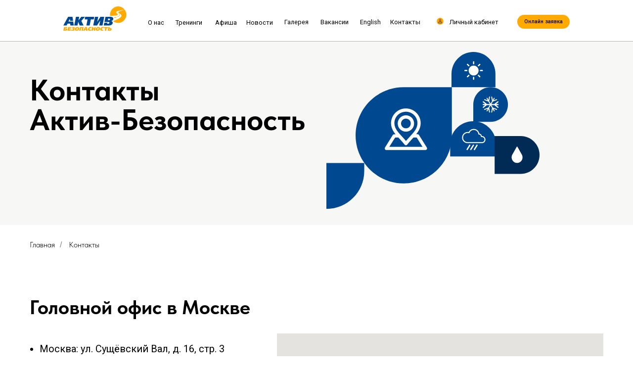

--- FILE ---
content_type: text/html; charset=UTF-8
request_url: http://www.ezda.ru/contacts
body_size: 26216
content:
<!DOCTYPE html> <html> <head> <meta charset="utf-8" /> <meta http-equiv="Content-Type" content="text/html; charset=utf-8" /> <meta name="viewport" content="width=device-width, initial-scale=1.0" /> <!--metatextblock--> <title>Контакты</title> <meta name="description" content="Контакты компании" /> <meta property="og:url" content="http://ezda.ru/contacts" /> <meta property="og:title" content="Контакты Центра Актив-безопасность " /> <meta property="og:description" content="Контакты основного офиса и предствавительств Центра" /> <meta property="og:type" content="website" /> <meta property="og:image" content="https://static.tildacdn.com/tild3136-6362-4761-b331-623361383639/Contacts.png" /> <link rel="canonical" href="http://ezda.ru/contacts"> <!--/metatextblock--> <meta name="format-detection" content="telephone=no" /> <meta http-equiv="x-dns-prefetch-control" content="on"> <link rel="dns-prefetch" href="https://ws.tildacdn.com"> <link rel="dns-prefetch" href="https://static.tildacdn.com"> <link rel="icon" type="image/x-icon" sizes="32x32" href="https://static.tildacdn.com/tild6437-6637-4261-a433-316634633933/EZDA_Fav.svg" media="(prefers-color-scheme: light)"/> <link rel="icon" type="image/x-icon" sizes="32x32" href="https://static.tildacdn.com/tild3933-3730-4166-b639-626438316134/EZDA_Fav.svg" media="(prefers-color-scheme: dark)"/> <link rel="icon" type="image/svg+xml" sizes="any" href="https://static.tildacdn.com/tild6262-3736-4564-b466-656330396163/EZDA_Fav.svg"> <link rel="apple-touch-icon" type="image/png" href="https://static.tildacdn.com/tild3637-3130-4333-a535-363965636465/EZDA_Fav180.png"> <link rel="icon" type="image/png" sizes="192x192" href="https://static.tildacdn.com/tild3637-3130-4333-a535-363965636465/EZDA_Fav180.png"> <!-- Assets --> <script src="https://neo.tildacdn.com/js/tilda-fallback-1.0.min.js" async charset="utf-8"></script> <link rel="stylesheet" href="https://static.tildacdn.com/css/tilda-grid-3.0.min.css" type="text/css" media="all" onerror="this.loaderr='y';"/> <link rel="stylesheet" href="https://static.tildacdn.com/ws/project8675557/tilda-blocks-page44330465.min.css?t=1766476619" type="text/css" media="all" onerror="this.loaderr='y';" /> <link rel="preconnect" href="https://fonts.gstatic.com"> <link href="https://fonts.googleapis.com/css2?family=Roboto:wght@300;400;500;700&subset=latin,cyrillic" rel="stylesheet"> <link rel="stylesheet" href="https://static.tildacdn.com/css/tilda-animation-2.0.min.css" type="text/css" media="all" onerror="this.loaderr='y';" /> <link rel="stylesheet" href="https://static.tildacdn.com/css/tilda-popup-1.1.min.css" type="text/css" media="print" onload="this.media='all';" onerror="this.loaderr='y';" /> <noscript><link rel="stylesheet" href="https://static.tildacdn.com/css/tilda-popup-1.1.min.css" type="text/css" media="all" /></noscript> <link rel="stylesheet" href="https://static.tildacdn.com/css/tilda-forms-1.0.min.css" type="text/css" media="all" onerror="this.loaderr='y';" /> <link rel="stylesheet" href="https://static.tildacdn.com/css/tilda-menu-widgeticons-1.0.min.css" type="text/css" media="all" onerror="this.loaderr='y';" /> <link rel="stylesheet" href="https://static.tildacdn.com/css/fonts-tildasans.css" type="text/css" media="all" onerror="this.loaderr='y';" /> <script nomodule src="https://static.tildacdn.com/js/tilda-polyfill-1.0.min.js" charset="utf-8"></script> <script type="text/javascript">function t_onReady(func) {if(document.readyState!='loading') {func();} else {document.addEventListener('DOMContentLoaded',func);}}
function t_onFuncLoad(funcName,okFunc,time) {if(typeof window[funcName]==='function') {okFunc();} else {setTimeout(function() {t_onFuncLoad(funcName,okFunc,time);},(time||100));}}function t_throttle(fn,threshhold,scope) {return function() {fn.apply(scope||this,arguments);};}function t396_initialScale(t){var e=document.getElementById("rec"+t);if(e){var i=e.querySelector(".t396__artboard");if(i){window.tn_scale_initial_window_width||(window.tn_scale_initial_window_width=document.documentElement.clientWidth);var a=window.tn_scale_initial_window_width,r=[],n,l=i.getAttribute("data-artboard-screens");if(l){l=l.split(",");for(var o=0;o<l.length;o++)r[o]=parseInt(l[o],10)}else r=[320,480,640,960,1200];for(var o=0;o<r.length;o++){var d=r[o];a>=d&&(n=d)}var _="edit"===window.allrecords.getAttribute("data-tilda-mode"),c="center"===t396_getFieldValue(i,"valign",n,r),s="grid"===t396_getFieldValue(i,"upscale",n,r),w=t396_getFieldValue(i,"height_vh",n,r),g=t396_getFieldValue(i,"height",n,r),u=!!window.opr&&!!window.opr.addons||!!window.opera||-1!==navigator.userAgent.indexOf(" OPR/");if(!_&&c&&!s&&!w&&g&&!u){var h=parseFloat((a/n).toFixed(3)),f=[i,i.querySelector(".t396__carrier"),i.querySelector(".t396__filter")],v=Math.floor(parseInt(g,10)*h)+"px",p;i.style.setProperty("--initial-scale-height",v);for(var o=0;o<f.length;o++)f[o].style.setProperty("height","var(--initial-scale-height)");t396_scaleInitial__getElementsToScale(i).forEach((function(t){t.style.zoom=h}))}}}}function t396_scaleInitial__getElementsToScale(t){return t?Array.prototype.slice.call(t.children).filter((function(t){return t&&(t.classList.contains("t396__elem")||t.classList.contains("t396__group"))})):[]}function t396_getFieldValue(t,e,i,a){var r,n=a[a.length-1];if(!(r=i===n?t.getAttribute("data-artboard-"+e):t.getAttribute("data-artboard-"+e+"-res-"+i)))for(var l=0;l<a.length;l++){var o=a[l];if(!(o<=i)&&(r=o===n?t.getAttribute("data-artboard-"+e):t.getAttribute("data-artboard-"+e+"-res-"+o)))break}return r}window.TN_SCALE_INITIAL_VER="1.0",window.tn_scale_initial_window_width=null;</script> <script src="https://static.tildacdn.com/js/tilda-scripts-3.0.min.js" charset="utf-8" defer onerror="this.loaderr='y';"></script> <script src="https://static.tildacdn.com/ws/project8675557/tilda-blocks-page44330465.min.js?t=1766476619" charset="utf-8" async onerror="this.loaderr='y';"></script> <script src="https://static.tildacdn.com/js/tilda-lazyload-1.0.min.js" charset="utf-8" async onerror="this.loaderr='y';"></script> <script src="https://static.tildacdn.com/js/tilda-animation-2.0.min.js" charset="utf-8" async onerror="this.loaderr='y';"></script> <script src="https://static.tildacdn.com/js/tilda-zero-1.1.min.js" charset="utf-8" async onerror="this.loaderr='y';"></script> <script src="https://static.tildacdn.com/js/tilda-map-1.0.min.js" charset="utf-8" async onerror="this.loaderr='y';"></script> <script src="https://static.tildacdn.com/js/tilda-popup-1.0.min.js" charset="utf-8" async onerror="this.loaderr='y';"></script> <script src="https://static.tildacdn.com/js/tilda-forms-1.0.min.js" charset="utf-8" async onerror="this.loaderr='y';"></script> <script src="https://static.tildacdn.com/js/tilda-menu-widgeticons-1.0.min.js" charset="utf-8" async onerror="this.loaderr='y';"></script> <script src="https://static.tildacdn.com/js/tilda-zero-scale-1.0.min.js" charset="utf-8" async onerror="this.loaderr='y';"></script> <script src="https://static.tildacdn.com/js/tilda-zero-fixed-1.0.min.js" charset="utf-8" async onerror="this.loaderr='y';"></script> <script src="https://static.tildacdn.com/js/tilda-events-1.0.min.js" charset="utf-8" async onerror="this.loaderr='y';"></script> <script type="text/javascript">window.dataLayer=window.dataLayer||[];</script> <script type="text/javascript">(function() {if((/bot|google|yandex|baidu|bing|msn|duckduckbot|teoma|slurp|crawler|spider|robot|crawling|facebook/i.test(navigator.userAgent))===false&&typeof(sessionStorage)!='undefined'&&sessionStorage.getItem('visited')!=='y'&&document.visibilityState){var style=document.createElement('style');style.type='text/css';style.innerHTML='@media screen and (min-width: 980px) {.t-records {opacity: 0;}.t-records_animated {-webkit-transition: opacity ease-in-out .2s;-moz-transition: opacity ease-in-out .2s;-o-transition: opacity ease-in-out .2s;transition: opacity ease-in-out .2s;}.t-records.t-records_visible {opacity: 1;}}';document.getElementsByTagName('head')[0].appendChild(style);function t_setvisRecs(){var alr=document.querySelectorAll('.t-records');Array.prototype.forEach.call(alr,function(el) {el.classList.add("t-records_animated");});setTimeout(function() {Array.prototype.forEach.call(alr,function(el) {el.classList.add("t-records_visible");});sessionStorage.setItem("visited","y");},400);}
document.addEventListener('DOMContentLoaded',t_setvisRecs);}})();</script></head> <body class="t-body" style="margin:0;"> <!--allrecords--> <div id="allrecords" class="t-records" data-hook="blocks-collection-content-node" data-tilda-project-id="8675557" data-tilda-page-id="44330465" data-tilda-page-alias="contacts" data-tilda-formskey="4e05432c7f0f5d1c52f1d2ddd8675557" data-tilda-cookie="no" data-tilda-lazy="yes" data-tilda-root-zone="com" data-tilda-project-country="RU"> <!--header--> <header id="t-header" class="t-records" data-hook="blocks-collection-content-node" data-tilda-project-id="8675557" data-tilda-page-id="44179147" data-tilda-page-alias="top_menu" data-tilda-formskey="4e05432c7f0f5d1c52f1d2ddd8675557" data-tilda-cookie="no" data-tilda-lazy="yes" data-tilda-root-zone="com" data-tilda-project-country="RU"> <div id="rec709813254" class="r t-rec t-screenmin-980px" style=" " data-animationappear="off" data-record-type="396" data-screen-min="980px"> <!-- T396 --> <style>#rec709813254 .t396__artboard {height:80px;background-color:#ffffff;}#rec709813254 .t396__filter {height:80px;}#rec709813254 .t396__carrier{height:80px;background-position:center center;background-attachment:scroll;background-size:cover;background-repeat:no-repeat;}@media screen and (max-width:1199px) {#rec709813254 .t396__artboard,#rec709813254 .t396__filter,#rec709813254 .t396__carrier {height:60px;}#rec709813254 .t396__filter {}#rec709813254 .t396__carrier {background-attachment:scroll;}}@media screen and (max-width:959px) {#rec709813254 .t396__artboard,#rec709813254 .t396__filter,#rec709813254 .t396__carrier {}#rec709813254 .t396__filter {}#rec709813254 .t396__carrier {background-attachment:scroll;}}@media screen and (max-width:639px) {#rec709813254 .t396__artboard,#rec709813254 .t396__filter,#rec709813254 .t396__carrier {}#rec709813254 .t396__filter {}#rec709813254 .t396__carrier {background-attachment:scroll;}}@media screen and (max-width:479px) {#rec709813254 .t396__artboard,#rec709813254 .t396__filter,#rec709813254 .t396__carrier {}#rec709813254 .t396__filter {}#rec709813254 .t396__carrier {background-attachment:scroll;}}#rec709813254 .tn-elem[data-elem-id="1708540521210"]{z-index:2;top:12px;left:calc(50% - 600px + 120px);width:120px;height:auto;}#rec709813254 .tn-elem[data-elem-id="1708540521210"] .tn-atom{background-position:center center;border-width:var(--t396-borderwidth,0);border-style:var(--t396-borderstyle,solid);border-color:var(--t396-bordercolor,transparent);transition:background-color var(--t396-speedhover,0s) ease-in-out,color var(--t396-speedhover,0s) ease-in-out,border-color var(--t396-speedhover,0s) ease-in-out,box-shadow var(--t396-shadowshoverspeed,0.2s) ease-in-out;}#rec709813254 .tn-elem[data-elem-id="1708540521210"] .tn-atom__img {}@media screen and (max-width:1199px) {#rec709813254 .tn-elem[data-elem-id="1708540521210"] {top:6px;left:calc(50% - 480px + 10px);width:115px;height:auto;}}@media screen and (max-width:959px) {}@media screen and (max-width:639px) {}@media screen and (max-width:479px) {}#rec709813254 .tn-elem[data-elem-id="1708540627274"]{color:#000000;text-align:center;z-index:3;top:28px;left:calc(50% - 600px + 980px);width:100px;height:26px;}#rec709813254 .tn-elem[data-elem-id="1708540627274"] .tn-atom{color:#000000;font-size:10px;font-family:'Roboto',Arial,sans-serif;line-height:1.55;font-weight:500;border-radius:30px;background-color:#ffaa00;background-position:center center;border-width:var(--t396-borderwidth,0);border-style:var(--t396-borderstyle,solid);border-color:transparent;--t396-speedhover:0.2s;transition:background-color var(--t396-speedhover,0s) ease-in-out,color var(--t396-speedhover,0s) ease-in-out,border-color var(--t396-speedhover,0s) ease-in-out,box-shadow var(--t396-shadowshoverspeed,0.2s) ease-in-out;}#rec709813254 .tn-elem[data-elem-id="1708540627274"] .tn-atom {position:relative;z-index:1;background-color:transparent;background-image:none;--t396-bgcolor-color:#ffaa00 ;--t396-bgcolor-image:none ;--t396-bgcolor-hover-color:#fcc14b ;--t396-bgcolor-hover-image:none ;}#rec709813254 .tn-elem[data-elem-id="1708540627274"] .tn-atom::before,#rec709813254 .tn-elem[data-elem-id="1708540627274"] .tn-atom::after {--t396-borderoffset:calc(var(--t396-borderwidth,0px) * var(--t396-borderstyle-existed,1));content:'';position:absolute;width:calc(100% + 2 * var(--t396-borderoffset));height:calc(100% + 2 * var(--t396-borderoffset));left:calc(-1 * var(--t396-borderoffset));top:calc(-1 * var(--t396-borderoffset));box-sizing:border-box;background-origin:border-box;background-clip:border-box;pointer-events:none;border-radius:30px;border-width:var(--t396-borderwidth,0);border-style:var(--t396-borderstyle,solid);transition:opacity var(--t396-speedhover,0s) ease-in-out;}#rec709813254 .tn-elem[data-elem-id="1708540627274"] .tn-atom::before {z-index:-2;opacity:1;border-color:var(--t396-bordercolor,transparent);background-color:var(--t396-bgcolor-color,transparent);background-image:var(--t396-bgcolor-image,none);}#rec709813254 .tn-elem[data-elem-id="1708540627274"] .tn-atom::after {z-index:-1;opacity:0;border-color:var(--t396-bordercolor-hover,var(--t396-bordercolor,transparent));background-color:var(--t396-bgcolor-hover-color,var(--t396-bgcolor-color,transparent));background-image:var(--t396-bgcolor-hover-image,var(--t396-bgcolor-image,none));}@media (hover),(min-width:0\0) {#rec709813254 .tn-elem[data-elem-id="1708540627274"] .tn-atom:hover::after {opacity:1;}}#rec709813254 .tn-elem[data-elem-id="1708540627274"] .tn-atom {-webkit-box-pack:center;-ms-flex-pack:center;justify-content:center;}@media screen and (max-width:1199px) {#rec709813254 .tn-elem[data-elem-id="1708540627274"] {top:17px;left:calc(50% - 480px + 850px);width:px;}#rec709813254 .tn-elem[data-elem-id="1708540627274"] .tn-atom {white-space:normal;background-size:cover;}#rec709813254 .tn-elem[data-elem-id="1708540627274"] .tn-atom .tn-atom__button-text {overflow:visible;}}@media screen and (max-width:959px) {#rec709813254 .tn-elem[data-elem-id="1708540627274"] .tn-atom {white-space:normal;background-size:cover;}#rec709813254 .tn-elem[data-elem-id="1708540627274"] .tn-atom .tn-atom__button-text {overflow:visible;}}@media screen and (max-width:639px) {#rec709813254 .tn-elem[data-elem-id="1708540627274"] .tn-atom {white-space:normal;background-size:cover;}#rec709813254 .tn-elem[data-elem-id="1708540627274"] .tn-atom .tn-atom__button-text {overflow:visible;}}@media screen and (max-width:479px) {#rec709813254 .tn-elem[data-elem-id="1708540627274"] .tn-atom {white-space:normal;background-size:cover;}#rec709813254 .tn-elem[data-elem-id="1708540627274"] .tn-atom .tn-atom__button-text {overflow:visible;}}#rec709813254 .tn-elem[data-elem-id="1708540917793"]{color:#000000;text-align:center;z-index:4;top:30px;left:calc(50% - 600px + 277px);width:38px;height:25px;}#rec709813254 .tn-elem[data-elem-id="1708540917793"] .tn-atom{color:#000000;font-size:12px;font-family:'Roboto',Arial,sans-serif;line-height:1.55;font-weight:400;border-radius:30px;background-position:center center;border-width:var(--t396-borderwidth,0);border-style:var(--t396-borderstyle,solid);border-color:transparent;--t396-speedhover:0.2s;transition:background-color var(--t396-speedhover,0s) ease-in-out,color var(--t396-speedhover,0s) ease-in-out,border-color var(--t396-speedhover,0s) ease-in-out,box-shadow var(--t396-shadowshoverspeed,0.2s) ease-in-out;}#rec709813254 .tn-elem[data-elem-id="1708540917793"] .tn-atom {position:relative;z-index:1;background-color:transparent;background-image:none;}#rec709813254 .tn-elem[data-elem-id="1708540917793"] .tn-atom::before,#rec709813254 .tn-elem[data-elem-id="1708540917793"] .tn-atom::after {--t396-borderoffset:calc(var(--t396-borderwidth,0px) * var(--t396-borderstyle-existed,1));content:'';position:absolute;width:calc(100% + 2 * var(--t396-borderoffset));height:calc(100% + 2 * var(--t396-borderoffset));left:calc(-1 * var(--t396-borderoffset));top:calc(-1 * var(--t396-borderoffset));box-sizing:border-box;background-origin:border-box;background-clip:border-box;pointer-events:none;border-radius:30px;border-width:var(--t396-borderwidth,0);border-style:var(--t396-borderstyle,solid);transition:opacity var(--t396-speedhover,0s) ease-in-out;}#rec709813254 .tn-elem[data-elem-id="1708540917793"] .tn-atom::before {z-index:-2;opacity:1;border-color:var(--t396-bordercolor,transparent);background-color:var(--t396-bgcolor-color,transparent);background-image:var(--t396-bgcolor-image,none);}#rec709813254 .tn-elem[data-elem-id="1708540917793"] .tn-atom::after {z-index:-1;opacity:0;border-color:var(--t396-bordercolor-hover,var(--t396-bordercolor,transparent));background-color:var(--t396-bgcolor-hover-color,var(--t396-bgcolor-color,transparent));background-image:var(--t396-bgcolor-hover-image,var(--t396-bgcolor-image,none));}@media (hover),(min-width:0\0) {#rec709813254 .tn-elem[data-elem-id="1708540917793"] .tn-atom:hover::after {opacity:1;}}#rec709813254 .tn-elem[data-elem-id="1708540917793"] .tn-atom {-webkit-box-pack:center;-ms-flex-pack:center;justify-content:center;}@media screen and (max-width:1199px) {#rec709813254 .tn-elem[data-elem-id="1708540917793"] {top:19px;left:calc(50% - 480px + 178px);width:px;}#rec709813254 .tn-elem[data-elem-id="1708540917793"] .tn-atom {white-space:normal;background-size:cover;}#rec709813254 .tn-elem[data-elem-id="1708540917793"] .tn-atom .tn-atom__button-text {overflow:visible;}}@media screen and (max-width:959px) {#rec709813254 .tn-elem[data-elem-id="1708540917793"] .tn-atom {white-space:normal;background-size:cover;}#rec709813254 .tn-elem[data-elem-id="1708540917793"] .tn-atom .tn-atom__button-text {overflow:visible;}}@media screen and (max-width:639px) {#rec709813254 .tn-elem[data-elem-id="1708540917793"] .tn-atom {white-space:normal;background-size:cover;}#rec709813254 .tn-elem[data-elem-id="1708540917793"] .tn-atom .tn-atom__button-text {overflow:visible;}}@media screen and (max-width:479px) {#rec709813254 .tn-elem[data-elem-id="1708540917793"] .tn-atom {white-space:normal;background-size:cover;}#rec709813254 .tn-elem[data-elem-id="1708540917793"] .tn-atom .tn-atom__button-text {overflow:visible;}}#rec709813254 .tn-elem[data-elem-id="1708540994876"]{color:#000000;text-align:left;z-index:5;top:30px;left:calc(50% - 600px + 333px);width:57px;height:25px;}#rec709813254 .tn-elem[data-elem-id="1708540994876"] .tn-atom{color:#000000;font-size:12px;font-family:'Roboto',Arial,sans-serif;line-height:1.55;font-weight:400;border-radius:30px;background-position:center center;border-width:var(--t396-borderwidth,0);border-style:var(--t396-borderstyle,solid);border-color:transparent;--t396-speedhover:0.2s;transition:background-color var(--t396-speedhover,0s) ease-in-out,color var(--t396-speedhover,0s) ease-in-out,border-color var(--t396-speedhover,0s) ease-in-out,box-shadow var(--t396-shadowshoverspeed,0.2s) ease-in-out;}#rec709813254 .tn-elem[data-elem-id="1708540994876"] .tn-atom {position:relative;z-index:1;background-color:transparent;background-image:none;}#rec709813254 .tn-elem[data-elem-id="1708540994876"] .tn-atom::before,#rec709813254 .tn-elem[data-elem-id="1708540994876"] .tn-atom::after {--t396-borderoffset:calc(var(--t396-borderwidth,0px) * var(--t396-borderstyle-existed,1));content:'';position:absolute;width:calc(100% + 2 * var(--t396-borderoffset));height:calc(100% + 2 * var(--t396-borderoffset));left:calc(-1 * var(--t396-borderoffset));top:calc(-1 * var(--t396-borderoffset));box-sizing:border-box;background-origin:border-box;background-clip:border-box;pointer-events:none;border-radius:30px;border-width:var(--t396-borderwidth,0);border-style:var(--t396-borderstyle,solid);transition:opacity var(--t396-speedhover,0s) ease-in-out;}#rec709813254 .tn-elem[data-elem-id="1708540994876"] .tn-atom::before {z-index:-2;opacity:1;border-color:var(--t396-bordercolor,transparent);background-color:var(--t396-bgcolor-color,transparent);background-image:var(--t396-bgcolor-image,none);}#rec709813254 .tn-elem[data-elem-id="1708540994876"] .tn-atom::after {z-index:-1;opacity:0;border-color:var(--t396-bordercolor-hover,var(--t396-bordercolor,transparent));background-color:var(--t396-bgcolor-hover-color,var(--t396-bgcolor-color,transparent));background-image:var(--t396-bgcolor-hover-image,var(--t396-bgcolor-image,none));}@media (hover),(min-width:0\0) {#rec709813254 .tn-elem[data-elem-id="1708540994876"] .tn-atom:hover::after {opacity:1;}}#rec709813254 .tn-elem[data-elem-id="1708540994876"] .tn-atom {-webkit-box-pack:start;-ms-flex-pack:start;justify-content:flex-start;}@media screen and (max-width:1199px) {#rec709813254 .tn-elem[data-elem-id="1708540994876"] {top:20px;left:calc(50% - 480px + 230px);width:px;}#rec709813254 .tn-elem[data-elem-id="1708540994876"] .tn-atom {white-space:normal;background-size:cover;}#rec709813254 .tn-elem[data-elem-id="1708540994876"] .tn-atom .tn-atom__button-text {overflow:visible;}}@media screen and (max-width:959px) {#rec709813254 .tn-elem[data-elem-id="1708540994876"] .tn-atom {white-space:normal;background-size:cover;}#rec709813254 .tn-elem[data-elem-id="1708540994876"] .tn-atom .tn-atom__button-text {overflow:visible;}}@media screen and (max-width:639px) {#rec709813254 .tn-elem[data-elem-id="1708540994876"] .tn-atom {white-space:normal;background-size:cover;}#rec709813254 .tn-elem[data-elem-id="1708540994876"] .tn-atom .tn-atom__button-text {overflow:visible;}}@media screen and (max-width:479px) {#rec709813254 .tn-elem[data-elem-id="1708540994876"] .tn-atom {white-space:normal;background-size:cover;}#rec709813254 .tn-elem[data-elem-id="1708540994876"] .tn-atom .tn-atom__button-text {overflow:visible;}}#rec709813254 .tn-elem[data-elem-id="1708541070376"]{color:#000000;text-align:center;z-index:6;top:30px;left:calc(50% - 600px + 470px);width:44px;height:25px;}#rec709813254 .tn-elem[data-elem-id="1708541070376"] .tn-atom{color:#000000;font-size:12px;font-family:'Roboto',Arial,sans-serif;line-height:1.55;font-weight:400;border-radius:30px;background-position:center center;border-width:var(--t396-borderwidth,0);border-style:var(--t396-borderstyle,solid);border-color:transparent;--t396-speedhover:0.2s;transition:background-color var(--t396-speedhover,0s) ease-in-out,color var(--t396-speedhover,0s) ease-in-out,border-color var(--t396-speedhover,0s) ease-in-out,box-shadow var(--t396-shadowshoverspeed,0.2s) ease-in-out;}#rec709813254 .tn-elem[data-elem-id="1708541070376"] .tn-atom {position:relative;z-index:1;background-color:transparent;background-image:none;}#rec709813254 .tn-elem[data-elem-id="1708541070376"] .tn-atom::before,#rec709813254 .tn-elem[data-elem-id="1708541070376"] .tn-atom::after {--t396-borderoffset:calc(var(--t396-borderwidth,0px) * var(--t396-borderstyle-existed,1));content:'';position:absolute;width:calc(100% + 2 * var(--t396-borderoffset));height:calc(100% + 2 * var(--t396-borderoffset));left:calc(-1 * var(--t396-borderoffset));top:calc(-1 * var(--t396-borderoffset));box-sizing:border-box;background-origin:border-box;background-clip:border-box;pointer-events:none;border-radius:30px;border-width:var(--t396-borderwidth,0);border-style:var(--t396-borderstyle,solid);transition:opacity var(--t396-speedhover,0s) ease-in-out;}#rec709813254 .tn-elem[data-elem-id="1708541070376"] .tn-atom::before {z-index:-2;opacity:1;border-color:var(--t396-bordercolor,transparent);background-color:var(--t396-bgcolor-color,transparent);background-image:var(--t396-bgcolor-image,none);}#rec709813254 .tn-elem[data-elem-id="1708541070376"] .tn-atom::after {z-index:-1;opacity:0;border-color:var(--t396-bordercolor-hover,var(--t396-bordercolor,transparent));background-color:var(--t396-bgcolor-hover-color,var(--t396-bgcolor-color,transparent));background-image:var(--t396-bgcolor-hover-image,var(--t396-bgcolor-image,none));}@media (hover),(min-width:0\0) {#rec709813254 .tn-elem[data-elem-id="1708541070376"] .tn-atom:hover::after {opacity:1;}}#rec709813254 .tn-elem[data-elem-id="1708541070376"] .tn-atom {-webkit-box-pack:center;-ms-flex-pack:center;justify-content:center;}@media screen and (max-width:1199px) {#rec709813254 .tn-elem[data-elem-id="1708541070376"] {top:19px;left:calc(50% - 480px + 359px);width:px;}#rec709813254 .tn-elem[data-elem-id="1708541070376"] .tn-atom {white-space:normal;background-size:cover;}#rec709813254 .tn-elem[data-elem-id="1708541070376"] .tn-atom .tn-atom__button-text {overflow:visible;}}@media screen and (max-width:959px) {#rec709813254 .tn-elem[data-elem-id="1708541070376"] .tn-atom {white-space:normal;background-size:cover;}#rec709813254 .tn-elem[data-elem-id="1708541070376"] .tn-atom .tn-atom__button-text {overflow:visible;}}@media screen and (max-width:639px) {#rec709813254 .tn-elem[data-elem-id="1708541070376"] .tn-atom {white-space:normal;background-size:cover;}#rec709813254 .tn-elem[data-elem-id="1708541070376"] .tn-atom .tn-atom__button-text {overflow:visible;}}@media screen and (max-width:479px) {#rec709813254 .tn-elem[data-elem-id="1708541070376"] .tn-atom {white-space:normal;background-size:cover;}#rec709813254 .tn-elem[data-elem-id="1708541070376"] .tn-atom .tn-atom__button-text {overflow:visible;}}#rec709813254 .tn-elem[data-elem-id="1708541109639"]{color:#000000;text-align:center;z-index:7;top:30px;left:calc(50% - 600px + 536px);width:51px;height:24px;}#rec709813254 .tn-elem[data-elem-id="1708541109639"] .tn-atom{color:#000000;font-size:12px;font-family:'Roboto',Arial,sans-serif;line-height:1.55;font-weight:400;border-radius:30px;background-position:center center;border-width:var(--t396-borderwidth,0);border-style:var(--t396-borderstyle,solid);border-color:transparent;--t396-speedhover:0.2s;transition:background-color var(--t396-speedhover,0s) ease-in-out,color var(--t396-speedhover,0s) ease-in-out,border-color var(--t396-speedhover,0s) ease-in-out,box-shadow var(--t396-shadowshoverspeed,0.2s) ease-in-out;}#rec709813254 .tn-elem[data-elem-id="1708541109639"] .tn-atom {position:relative;z-index:1;background-color:transparent;background-image:none;}#rec709813254 .tn-elem[data-elem-id="1708541109639"] .tn-atom::before,#rec709813254 .tn-elem[data-elem-id="1708541109639"] .tn-atom::after {--t396-borderoffset:calc(var(--t396-borderwidth,0px) * var(--t396-borderstyle-existed,1));content:'';position:absolute;width:calc(100% + 2 * var(--t396-borderoffset));height:calc(100% + 2 * var(--t396-borderoffset));left:calc(-1 * var(--t396-borderoffset));top:calc(-1 * var(--t396-borderoffset));box-sizing:border-box;background-origin:border-box;background-clip:border-box;pointer-events:none;border-radius:30px;border-width:var(--t396-borderwidth,0);border-style:var(--t396-borderstyle,solid);transition:opacity var(--t396-speedhover,0s) ease-in-out;}#rec709813254 .tn-elem[data-elem-id="1708541109639"] .tn-atom::before {z-index:-2;opacity:1;border-color:var(--t396-bordercolor,transparent);background-color:var(--t396-bgcolor-color,transparent);background-image:var(--t396-bgcolor-image,none);}#rec709813254 .tn-elem[data-elem-id="1708541109639"] .tn-atom::after {z-index:-1;opacity:0;border-color:var(--t396-bordercolor-hover,var(--t396-bordercolor,transparent));background-color:var(--t396-bgcolor-hover-color,var(--t396-bgcolor-color,transparent));background-image:var(--t396-bgcolor-hover-image,var(--t396-bgcolor-image,none));}@media (hover),(min-width:0\0) {#rec709813254 .tn-elem[data-elem-id="1708541109639"] .tn-atom:hover::after {opacity:1;}}#rec709813254 .tn-elem[data-elem-id="1708541109639"] .tn-atom {-webkit-box-pack:center;-ms-flex-pack:center;justify-content:center;}@media screen and (max-width:1199px) {#rec709813254 .tn-elem[data-elem-id="1708541109639"] {top:19px;left:calc(50% - 480px + 421px);width:px;}#rec709813254 .tn-elem[data-elem-id="1708541109639"] .tn-atom {white-space:normal;background-size:cover;}#rec709813254 .tn-elem[data-elem-id="1708541109639"] .tn-atom .tn-atom__button-text {overflow:visible;}}@media screen and (max-width:959px) {#rec709813254 .tn-elem[data-elem-id="1708541109639"] .tn-atom {white-space:normal;background-size:cover;}#rec709813254 .tn-elem[data-elem-id="1708541109639"] .tn-atom .tn-atom__button-text {overflow:visible;}}@media screen and (max-width:639px) {#rec709813254 .tn-elem[data-elem-id="1708541109639"] .tn-atom {white-space:normal;background-size:cover;}#rec709813254 .tn-elem[data-elem-id="1708541109639"] .tn-atom .tn-atom__button-text {overflow:visible;}}@media screen and (max-width:479px) {#rec709813254 .tn-elem[data-elem-id="1708541109639"] .tn-atom {white-space:normal;background-size:cover;}#rec709813254 .tn-elem[data-elem-id="1708541109639"] .tn-atom .tn-atom__button-text {overflow:visible;}}#rec709813254 .tn-elem[data-elem-id="1708541138823"]{color:#000000;text-align:center;z-index:8;top:30px;left:calc(50% - 600px + 605px);width:58px;height:24px;}#rec709813254 .tn-elem[data-elem-id="1708541138823"] .tn-atom{color:#000000;font-size:12px;font-family:'Roboto',Arial,sans-serif;line-height:1.55;font-weight:400;border-radius:30px;background-position:center center;border-width:var(--t396-borderwidth,0);border-style:var(--t396-borderstyle,solid);border-color:transparent;--t396-speedhover:0.2s;transition:background-color var(--t396-speedhover,0s) ease-in-out,color var(--t396-speedhover,0s) ease-in-out,border-color var(--t396-speedhover,0s) ease-in-out,box-shadow var(--t396-shadowshoverspeed,0.2s) ease-in-out;}#rec709813254 .tn-elem[data-elem-id="1708541138823"] .tn-atom {position:relative;z-index:1;background-color:transparent;background-image:none;}#rec709813254 .tn-elem[data-elem-id="1708541138823"] .tn-atom::before,#rec709813254 .tn-elem[data-elem-id="1708541138823"] .tn-atom::after {--t396-borderoffset:calc(var(--t396-borderwidth,0px) * var(--t396-borderstyle-existed,1));content:'';position:absolute;width:calc(100% + 2 * var(--t396-borderoffset));height:calc(100% + 2 * var(--t396-borderoffset));left:calc(-1 * var(--t396-borderoffset));top:calc(-1 * var(--t396-borderoffset));box-sizing:border-box;background-origin:border-box;background-clip:border-box;pointer-events:none;border-radius:30px;border-width:var(--t396-borderwidth,0);border-style:var(--t396-borderstyle,solid);transition:opacity var(--t396-speedhover,0s) ease-in-out;}#rec709813254 .tn-elem[data-elem-id="1708541138823"] .tn-atom::before {z-index:-2;opacity:1;border-color:var(--t396-bordercolor,transparent);background-color:var(--t396-bgcolor-color,transparent);background-image:var(--t396-bgcolor-image,none);}#rec709813254 .tn-elem[data-elem-id="1708541138823"] .tn-atom::after {z-index:-1;opacity:0;border-color:var(--t396-bordercolor-hover,var(--t396-bordercolor,transparent));background-color:var(--t396-bgcolor-hover-color,var(--t396-bgcolor-color,transparent));background-image:var(--t396-bgcolor-hover-image,var(--t396-bgcolor-image,none));}@media (hover),(min-width:0\0) {#rec709813254 .tn-elem[data-elem-id="1708541138823"] .tn-atom:hover::after {opacity:1;}}#rec709813254 .tn-elem[data-elem-id="1708541138823"] .tn-atom {-webkit-box-pack:center;-ms-flex-pack:center;justify-content:center;}@media screen and (max-width:1199px) {#rec709813254 .tn-elem[data-elem-id="1708541138823"] {top:19px;left:calc(50% - 480px + 486px);width:px;}#rec709813254 .tn-elem[data-elem-id="1708541138823"] .tn-atom {white-space:normal;background-size:cover;}#rec709813254 .tn-elem[data-elem-id="1708541138823"] .tn-atom .tn-atom__button-text {overflow:visible;}}@media screen and (max-width:959px) {#rec709813254 .tn-elem[data-elem-id="1708541138823"] .tn-atom {white-space:normal;background-size:cover;}#rec709813254 .tn-elem[data-elem-id="1708541138823"] .tn-atom .tn-atom__button-text {overflow:visible;}}@media screen and (max-width:639px) {#rec709813254 .tn-elem[data-elem-id="1708541138823"] .tn-atom {white-space:normal;background-size:cover;}#rec709813254 .tn-elem[data-elem-id="1708541138823"] .tn-atom .tn-atom__button-text {overflow:visible;}}@media screen and (max-width:479px) {#rec709813254 .tn-elem[data-elem-id="1708541138823"] .tn-atom {white-space:normal;background-size:cover;}#rec709813254 .tn-elem[data-elem-id="1708541138823"] .tn-atom .tn-atom__button-text {overflow:visible;}}#rec709813254 .tn-elem[data-elem-id="1708541169783"]{color:#000000;text-align:center;z-index:9;top:30px;left:calc(50% - 600px + 681px);width:42px;height:24px;}#rec709813254 .tn-elem[data-elem-id="1708541169783"] .tn-atom{color:#000000;font-size:12px;font-family:'Roboto',Arial,sans-serif;line-height:1.55;font-weight:400;border-radius:30px;background-position:center center;border-width:var(--t396-borderwidth,0);border-style:var(--t396-borderstyle,solid);border-color:transparent;--t396-speedhover:0.2s;transition:background-color var(--t396-speedhover,0s) ease-in-out,color var(--t396-speedhover,0s) ease-in-out,border-color var(--t396-speedhover,0s) ease-in-out,box-shadow var(--t396-shadowshoverspeed,0.2s) ease-in-out;}#rec709813254 .tn-elem[data-elem-id="1708541169783"] .tn-atom {position:relative;z-index:1;background-color:transparent;background-image:none;}#rec709813254 .tn-elem[data-elem-id="1708541169783"] .tn-atom::before,#rec709813254 .tn-elem[data-elem-id="1708541169783"] .tn-atom::after {--t396-borderoffset:calc(var(--t396-borderwidth,0px) * var(--t396-borderstyle-existed,1));content:'';position:absolute;width:calc(100% + 2 * var(--t396-borderoffset));height:calc(100% + 2 * var(--t396-borderoffset));left:calc(-1 * var(--t396-borderoffset));top:calc(-1 * var(--t396-borderoffset));box-sizing:border-box;background-origin:border-box;background-clip:border-box;pointer-events:none;border-radius:30px;border-width:var(--t396-borderwidth,0);border-style:var(--t396-borderstyle,solid);transition:opacity var(--t396-speedhover,0s) ease-in-out;}#rec709813254 .tn-elem[data-elem-id="1708541169783"] .tn-atom::before {z-index:-2;opacity:1;border-color:var(--t396-bordercolor,transparent);background-color:var(--t396-bgcolor-color,transparent);background-image:var(--t396-bgcolor-image,none);}#rec709813254 .tn-elem[data-elem-id="1708541169783"] .tn-atom::after {z-index:-1;opacity:0;border-color:var(--t396-bordercolor-hover,var(--t396-bordercolor,transparent));background-color:var(--t396-bgcolor-hover-color,var(--t396-bgcolor-color,transparent));background-image:var(--t396-bgcolor-hover-image,var(--t396-bgcolor-image,none));}@media (hover),(min-width:0\0) {#rec709813254 .tn-elem[data-elem-id="1708541169783"] .tn-atom:hover::after {opacity:1;}}#rec709813254 .tn-elem[data-elem-id="1708541169783"] .tn-atom {-webkit-box-pack:center;-ms-flex-pack:center;justify-content:center;}@media screen and (max-width:1199px) {#rec709813254 .tn-elem[data-elem-id="1708541169783"] {top:19px;left:calc(50% - 480px + 558px);width:px;}#rec709813254 .tn-elem[data-elem-id="1708541169783"] .tn-atom {white-space:normal;background-size:cover;}#rec709813254 .tn-elem[data-elem-id="1708541169783"] .tn-atom .tn-atom__button-text {overflow:visible;}}@media screen and (max-width:959px) {#rec709813254 .tn-elem[data-elem-id="1708541169783"] .tn-atom {white-space:normal;background-size:cover;}#rec709813254 .tn-elem[data-elem-id="1708541169783"] .tn-atom .tn-atom__button-text {overflow:visible;}}@media screen and (max-width:639px) {#rec709813254 .tn-elem[data-elem-id="1708541169783"] .tn-atom {white-space:normal;background-size:cover;}#rec709813254 .tn-elem[data-elem-id="1708541169783"] .tn-atom .tn-atom__button-text {overflow:visible;}}@media screen and (max-width:479px) {#rec709813254 .tn-elem[data-elem-id="1708541169783"] .tn-atom {white-space:normal;background-size:cover;}#rec709813254 .tn-elem[data-elem-id="1708541169783"] .tn-atom .tn-atom__button-text {overflow:visible;}}#rec709813254 .tn-elem[data-elem-id="1708541205439"]{color:#000000;text-align:center;z-index:10;top:30px;left:calc(50% - 600px + 741px);width:55px;height:24px;}#rec709813254 .tn-elem[data-elem-id="1708541205439"] .tn-atom{color:#000000;font-size:12px;font-family:'Roboto',Arial,sans-serif;line-height:1.55;font-weight:400;border-radius:30px;background-position:center center;border-width:var(--t396-borderwidth,0);border-style:var(--t396-borderstyle,solid);border-color:transparent;--t396-speedhover:0.2s;transition:background-color var(--t396-speedhover,0s) ease-in-out,color var(--t396-speedhover,0s) ease-in-out,border-color var(--t396-speedhover,0s) ease-in-out,box-shadow var(--t396-shadowshoverspeed,0.2s) ease-in-out;}#rec709813254 .tn-elem[data-elem-id="1708541205439"] .tn-atom {position:relative;z-index:1;background-color:transparent;background-image:none;}#rec709813254 .tn-elem[data-elem-id="1708541205439"] .tn-atom::before,#rec709813254 .tn-elem[data-elem-id="1708541205439"] .tn-atom::after {--t396-borderoffset:calc(var(--t396-borderwidth,0px) * var(--t396-borderstyle-existed,1));content:'';position:absolute;width:calc(100% + 2 * var(--t396-borderoffset));height:calc(100% + 2 * var(--t396-borderoffset));left:calc(-1 * var(--t396-borderoffset));top:calc(-1 * var(--t396-borderoffset));box-sizing:border-box;background-origin:border-box;background-clip:border-box;pointer-events:none;border-radius:30px;border-width:var(--t396-borderwidth,0);border-style:var(--t396-borderstyle,solid);transition:opacity var(--t396-speedhover,0s) ease-in-out;}#rec709813254 .tn-elem[data-elem-id="1708541205439"] .tn-atom::before {z-index:-2;opacity:1;border-color:var(--t396-bordercolor,transparent);background-color:var(--t396-bgcolor-color,transparent);background-image:var(--t396-bgcolor-image,none);}#rec709813254 .tn-elem[data-elem-id="1708541205439"] .tn-atom::after {z-index:-1;opacity:0;border-color:var(--t396-bordercolor-hover,var(--t396-bordercolor,transparent));background-color:var(--t396-bgcolor-hover-color,var(--t396-bgcolor-color,transparent));background-image:var(--t396-bgcolor-hover-image,var(--t396-bgcolor-image,none));}@media (hover),(min-width:0\0) {#rec709813254 .tn-elem[data-elem-id="1708541205439"] .tn-atom:hover::after {opacity:1;}}#rec709813254 .tn-elem[data-elem-id="1708541205439"] .tn-atom {-webkit-box-pack:center;-ms-flex-pack:center;justify-content:center;}@media screen and (max-width:1199px) {#rec709813254 .tn-elem[data-elem-id="1708541205439"] {top:19px;left:calc(50% - 480px + 611px);width:px;}#rec709813254 .tn-elem[data-elem-id="1708541205439"] .tn-atom {white-space:normal;background-size:cover;}#rec709813254 .tn-elem[data-elem-id="1708541205439"] .tn-atom .tn-atom__button-text {overflow:visible;}}@media screen and (max-width:959px) {#rec709813254 .tn-elem[data-elem-id="1708541205439"] .tn-atom {white-space:normal;background-size:cover;}#rec709813254 .tn-elem[data-elem-id="1708541205439"] .tn-atom .tn-atom__button-text {overflow:visible;}}@media screen and (max-width:639px) {#rec709813254 .tn-elem[data-elem-id="1708541205439"] .tn-atom {white-space:normal;background-size:cover;}#rec709813254 .tn-elem[data-elem-id="1708541205439"] .tn-atom .tn-atom__button-text {overflow:visible;}}@media screen and (max-width:479px) {#rec709813254 .tn-elem[data-elem-id="1708541205439"] .tn-atom {white-space:normal;background-size:cover;}#rec709813254 .tn-elem[data-elem-id="1708541205439"] .tn-atom .tn-atom__button-text {overflow:visible;}}#rec709813254 .tn-elem[data-elem-id="1708541403551"]{z-index:11;top:34px;left:calc(50% - 600px + 828px);width:14px;height:auto;}#rec709813254 .tn-elem[data-elem-id="1708541403551"] .tn-atom{background-position:center center;border-width:var(--t396-borderwidth,0);border-style:var(--t396-borderstyle,solid);border-color:var(--t396-bordercolor,transparent);transition:background-color var(--t396-speedhover,0s) ease-in-out,color var(--t396-speedhover,0s) ease-in-out,border-color var(--t396-speedhover,0s) ease-in-out,box-shadow var(--t396-shadowshoverspeed,0.2s) ease-in-out;}#rec709813254 .tn-elem[data-elem-id="1708541403551"] .tn-atom__img {}@media screen and (max-width:1199px) {#rec709813254 .tn-elem[data-elem-id="1708541403551"] {top:23px;left:calc(50% - 480px + 691px);height:auto;}}@media screen and (max-width:959px) {}@media screen and (max-width:639px) {}@media screen and (max-width:479px) {}#rec709813254 .tn-elem[data-elem-id="1708542041539"]{z-index:12;top:78px;left:calc(50% - 600px + 0px);width:100%;height:1px;}#rec709813254 .tn-elem[data-elem-id="1708542041539"] .tn-atom{background-color:#b2b2b2;background-position:center center;border-width:var(--t396-borderwidth,0);border-style:var(--t396-borderstyle,solid);border-color:var(--t396-bordercolor,transparent);transition:background-color var(--t396-speedhover,0s) ease-in-out,color var(--t396-speedhover,0s) ease-in-out,border-color var(--t396-speedhover,0s) ease-in-out,box-shadow var(--t396-shadowshoverspeed,0.2s) ease-in-out;}@media screen and (max-width:1199px) {#rec709813254 .tn-elem[data-elem-id="1708542041539"] {top:59px;left:calc(50% - 480px + -1px);}}@media screen and (max-width:959px) {}@media screen and (max-width:639px) {}@media screen and (max-width:479px) {}#rec709813254 .tn-elem[data-elem-id="1708541312094"]{color:#000000;text-align:center;z-index:13;top:23px;left:calc(50% - 600px + 832px);width:133px;height:38px;}#rec709813254 .tn-elem[data-elem-id="1708541312094"] .tn-atom{color:#000000;font-size:12px;font-family:'Roboto',Arial,sans-serif;line-height:1.55;font-weight:400;border-radius:30px;background-position:center center;border-width:var(--t396-borderwidth,0);border-style:var(--t396-borderstyle,solid);border-color:transparent;--t396-speedhover:0.2s;transition:background-color var(--t396-speedhover,0s) ease-in-out,color var(--t396-speedhover,0s) ease-in-out,border-color var(--t396-speedhover,0s) ease-in-out,box-shadow var(--t396-shadowshoverspeed,0.2s) ease-in-out;}#rec709813254 .tn-elem[data-elem-id="1708541312094"] .tn-atom {position:relative;z-index:1;background-color:transparent;background-image:none;}#rec709813254 .tn-elem[data-elem-id="1708541312094"] .tn-atom::before,#rec709813254 .tn-elem[data-elem-id="1708541312094"] .tn-atom::after {--t396-borderoffset:calc(var(--t396-borderwidth,0px) * var(--t396-borderstyle-existed,1));content:'';position:absolute;width:calc(100% + 2 * var(--t396-borderoffset));height:calc(100% + 2 * var(--t396-borderoffset));left:calc(-1 * var(--t396-borderoffset));top:calc(-1 * var(--t396-borderoffset));box-sizing:border-box;background-origin:border-box;background-clip:border-box;pointer-events:none;border-radius:30px;border-width:var(--t396-borderwidth,0);border-style:var(--t396-borderstyle,solid);transition:opacity var(--t396-speedhover,0s) ease-in-out;}#rec709813254 .tn-elem[data-elem-id="1708541312094"] .tn-atom::before {z-index:-2;opacity:1;border-color:var(--t396-bordercolor,transparent);background-color:var(--t396-bgcolor-color,transparent);background-image:var(--t396-bgcolor-image,none);}#rec709813254 .tn-elem[data-elem-id="1708541312094"] .tn-atom::after {z-index:-1;opacity:0;border-color:var(--t396-bordercolor-hover,var(--t396-bordercolor,transparent));background-color:var(--t396-bgcolor-hover-color,var(--t396-bgcolor-color,transparent));background-image:var(--t396-bgcolor-hover-image,var(--t396-bgcolor-image,none));}@media (hover),(min-width:0\0) {#rec709813254 .tn-elem[data-elem-id="1708541312094"] .tn-atom:hover::after {opacity:1;}}#rec709813254 .tn-elem[data-elem-id="1708541312094"] .tn-atom {-webkit-box-pack:center;-ms-flex-pack:center;justify-content:center;}@media screen and (max-width:1199px) {#rec709813254 .tn-elem[data-elem-id="1708541312094"] {top:11px;left:calc(50% - 480px + 691px);width:142px;}#rec709813254 .tn-elem[data-elem-id="1708541312094"] .tn-atom {white-space:normal;background-size:cover;}#rec709813254 .tn-elem[data-elem-id="1708541312094"] .tn-atom .tn-atom__button-text {overflow:visible;}}@media screen and (max-width:959px) {#rec709813254 .tn-elem[data-elem-id="1708541312094"] .tn-atom {white-space:normal;background-size:cover;}#rec709813254 .tn-elem[data-elem-id="1708541312094"] .tn-atom .tn-atom__button-text {overflow:visible;}}@media screen and (max-width:639px) {#rec709813254 .tn-elem[data-elem-id="1708541312094"] .tn-atom {white-space:normal;background-size:cover;}#rec709813254 .tn-elem[data-elem-id="1708541312094"] .tn-atom .tn-atom__button-text {overflow:visible;}}@media screen and (max-width:479px) {#rec709813254 .tn-elem[data-elem-id="1708541312094"] .tn-atom {white-space:normal;background-size:cover;}#rec709813254 .tn-elem[data-elem-id="1708541312094"] .tn-atom .tn-atom__button-text {overflow:visible;}}#rec709813254 .tn-elem[data-elem-id="1718559918512"]{color:#000000;text-align:left;z-index:14;top:30px;left:calc(50% - 600px + 408px);width:44px;height:25px;}#rec709813254 .tn-elem[data-elem-id="1718559918512"] .tn-atom{color:#000000;font-size:12px;font-family:'Roboto',Arial,sans-serif;line-height:1.55;font-weight:400;border-radius:30px;background-position:center center;border-width:var(--t396-borderwidth,0);border-style:var(--t396-borderstyle,solid);border-color:transparent;--t396-speedhover:0.2s;transition:background-color var(--t396-speedhover,0s) ease-in-out,color var(--t396-speedhover,0s) ease-in-out,border-color var(--t396-speedhover,0s) ease-in-out,box-shadow var(--t396-shadowshoverspeed,0.2s) ease-in-out;}#rec709813254 .tn-elem[data-elem-id="1718559918512"] .tn-atom {position:relative;z-index:1;background-color:transparent;background-image:none;}#rec709813254 .tn-elem[data-elem-id="1718559918512"] .tn-atom::before,#rec709813254 .tn-elem[data-elem-id="1718559918512"] .tn-atom::after {--t396-borderoffset:calc(var(--t396-borderwidth,0px) * var(--t396-borderstyle-existed,1));content:'';position:absolute;width:calc(100% + 2 * var(--t396-borderoffset));height:calc(100% + 2 * var(--t396-borderoffset));left:calc(-1 * var(--t396-borderoffset));top:calc(-1 * var(--t396-borderoffset));box-sizing:border-box;background-origin:border-box;background-clip:border-box;pointer-events:none;border-radius:30px;border-width:var(--t396-borderwidth,0);border-style:var(--t396-borderstyle,solid);transition:opacity var(--t396-speedhover,0s) ease-in-out;}#rec709813254 .tn-elem[data-elem-id="1718559918512"] .tn-atom::before {z-index:-2;opacity:1;border-color:var(--t396-bordercolor,transparent);background-color:var(--t396-bgcolor-color,transparent);background-image:var(--t396-bgcolor-image,none);}#rec709813254 .tn-elem[data-elem-id="1718559918512"] .tn-atom::after {z-index:-1;opacity:0;border-color:var(--t396-bordercolor-hover,var(--t396-bordercolor,transparent));background-color:var(--t396-bgcolor-hover-color,var(--t396-bgcolor-color,transparent));background-image:var(--t396-bgcolor-hover-image,var(--t396-bgcolor-image,none));}@media (hover),(min-width:0\0) {#rec709813254 .tn-elem[data-elem-id="1718559918512"] .tn-atom:hover::after {opacity:1;}}#rec709813254 .tn-elem[data-elem-id="1718559918512"] .tn-atom {-webkit-box-pack:start;-ms-flex-pack:start;justify-content:flex-start;}@media screen and (max-width:1199px) {#rec709813254 .tn-elem[data-elem-id="1718559918512"] {top:19px;left:calc(50% - 480px + 301px);width:px;}#rec709813254 .tn-elem[data-elem-id="1718559918512"] .tn-atom {white-space:normal;background-size:cover;}#rec709813254 .tn-elem[data-elem-id="1718559918512"] .tn-atom .tn-atom__button-text {overflow:visible;}}@media screen and (max-width:959px) {#rec709813254 .tn-elem[data-elem-id="1718559918512"] .tn-atom {white-space:normal;background-size:cover;}#rec709813254 .tn-elem[data-elem-id="1718559918512"] .tn-atom .tn-atom__button-text {overflow:visible;}}@media screen and (max-width:639px) {#rec709813254 .tn-elem[data-elem-id="1718559918512"] .tn-atom {white-space:normal;background-size:cover;}#rec709813254 .tn-elem[data-elem-id="1718559918512"] .tn-atom .tn-atom__button-text {overflow:visible;}}@media screen and (max-width:479px) {#rec709813254 .tn-elem[data-elem-id="1718559918512"] .tn-atom {white-space:normal;background-size:cover;}#rec709813254 .tn-elem[data-elem-id="1718559918512"] .tn-atom .tn-atom__button-text {overflow:visible;}}</style> <div class='t396'> <div class="t396__artboard" data-artboard-recid="709813254" data-artboard-screens="320,480,640,960,1200" data-artboard-height="80" data-artboard-valign="center" data-artboard-upscale="window" data-artboard-height-res-960="60"> <div class="t396__carrier" data-artboard-recid="709813254"></div> <div class="t396__filter" data-artboard-recid="709813254"></div> <div class='t396__elem tn-elem tn-elem__7098132541708540521210' data-elem-id='1708540521210' data-elem-type='image' data-field-top-value="12" data-field-left-value="120" data-field-width-value="120" data-field-axisy-value="top" data-field-axisx-value="left" data-field-container-value="grid" data-field-topunits-value="px" data-field-leftunits-value="px" data-field-heightunits-value="" data-field-widthunits-value="px" data-field-filewidth-value="160" data-field-fileheight-value="61" data-field-top-res-960-value="6" data-field-left-res-960-value="10" data-field-width-res-960-value="115"> <a class='tn-atom' href="/"> <img class='tn-atom__img t-img' data-original='https://static.tildacdn.com/tild3930-3561-4265-b063-653066353730/Logo.svg'
src='https://static.tildacdn.com/tild3930-3561-4265-b063-653066353730/Logo.svg'
alt='' imgfield='tn_img_1708540521210'
/> </a> </div> <div class='t396__elem tn-elem tn-elem__7098132541708540627274' data-elem-id='1708540627274' data-elem-type='button' data-field-top-value="28" data-field-left-value="980" data-field-height-value="26" data-field-width-value="100" data-field-axisy-value="top" data-field-axisx-value="left" data-field-container-value="grid" data-field-topunits-value="px" data-field-leftunits-value="px" data-field-heightunits-value="px" data-field-widthunits-value="px" data-field-fontsize-value="10" data-field-top-res-960-value="17" data-field-left-res-960-value="850"> <a class='tn-atom' href="#popup:myform"> <div class='tn-atom__button-content'> <span class="tn-atom__button-text">Онлайн заявка</span> </div> </a> </div> <div class='t396__elem tn-elem tn-elem__7098132541708540917793' data-elem-id='1708540917793' data-elem-type='button' data-field-top-value="30" data-field-left-value="277" data-field-height-value="25" data-field-width-value="38" data-field-axisy-value="top" data-field-axisx-value="left" data-field-container-value="grid" data-field-topunits-value="px" data-field-leftunits-value="px" data-field-heightunits-value="px" data-field-widthunits-value="px" data-field-fontsize-value="12" data-field-top-res-960-value="19" data-field-left-res-960-value="178"> <a class='tn-atom' href="/about"> <div class='tn-atom__button-content'> <span class="tn-atom__button-text"> О нас</span> </div> </a> </div> <div class='t396__elem tn-elem tn-elem__7098132541708540994876' data-elem-id='1708540994876' data-elem-type='button' data-field-top-value="30" data-field-left-value="333" data-field-height-value="25" data-field-width-value="57" data-field-axisy-value="top" data-field-axisx-value="left" data-field-container-value="grid" data-field-topunits-value="px" data-field-leftunits-value="px" data-field-heightunits-value="px" data-field-widthunits-value="px" data-field-fontsize-value="12" data-field-top-res-960-value="20" data-field-left-res-960-value="230"> <a class='tn-atom' href="/trainings"> <div class='tn-atom__button-content'> <span class="tn-atom__button-text">Тренинги</span> </div> </a> </div> <div class='t396__elem tn-elem tn-elem__7098132541708541070376' data-elem-id='1708541070376' data-elem-type='button' data-field-top-value="30" data-field-left-value="470" data-field-height-value="25" data-field-width-value="44" data-field-axisy-value="top" data-field-axisx-value="left" data-field-container-value="grid" data-field-topunits-value="px" data-field-leftunits-value="px" data-field-heightunits-value="px" data-field-widthunits-value="px" data-field-fontsize-value="12" data-field-top-res-960-value="19" data-field-left-res-960-value="359"> <a class='tn-atom' href="/news"> <div class='tn-atom__button-content'> <span class="tn-atom__button-text">Новости</span> </div> </a> </div> <div class='t396__elem tn-elem tn-elem__7098132541708541109639' data-elem-id='1708541109639' data-elem-type='button' data-field-top-value="30" data-field-left-value="536" data-field-height-value="24" data-field-width-value="51" data-field-axisy-value="top" data-field-axisx-value="left" data-field-container-value="grid" data-field-topunits-value="px" data-field-leftunits-value="px" data-field-heightunits-value="px" data-field-widthunits-value="px" data-field-fontsize-value="12" data-field-top-res-960-value="19" data-field-left-res-960-value="421"> <a class='tn-atom' href="/photos"> <div class='tn-atom__button-content'> <span class="tn-atom__button-text">Галерея</span> </div> </a> </div> <div class='t396__elem tn-elem tn-elem__7098132541708541138823' data-elem-id='1708541138823' data-elem-type='button' data-field-top-value="30" data-field-left-value="605" data-field-height-value="24" data-field-width-value="58" data-field-axisy-value="top" data-field-axisx-value="left" data-field-container-value="grid" data-field-topunits-value="px" data-field-leftunits-value="px" data-field-heightunits-value="px" data-field-widthunits-value="px" data-field-fontsize-value="12" data-field-top-res-960-value="19" data-field-left-res-960-value="486"> <a class='tn-atom' href="/vacancies"> <div class='tn-atom__button-content'> <span class="tn-atom__button-text">Вакансии</span> </div> </a> </div> <div class='t396__elem tn-elem tn-elem__7098132541708541169783' data-elem-id='1708541169783' data-elem-type='button' data-field-top-value="30" data-field-left-value="681" data-field-height-value="24" data-field-width-value="42" data-field-axisy-value="top" data-field-axisx-value="left" data-field-container-value="grid" data-field-topunits-value="px" data-field-leftunits-value="px" data-field-heightunits-value="px" data-field-widthunits-value="px" data-field-fontsize-value="12" data-field-top-res-960-value="19" data-field-left-res-960-value="558"> <a class='tn-atom' href="/mainen"> <div class='tn-atom__button-content'> <span class="tn-atom__button-text">English</span> </div> </a> </div> <div class='t396__elem tn-elem tn-elem__7098132541708541205439' data-elem-id='1708541205439' data-elem-type='button' data-field-top-value="30" data-field-left-value="741" data-field-height-value="24" data-field-width-value="55" data-field-axisy-value="top" data-field-axisx-value="left" data-field-container-value="grid" data-field-topunits-value="px" data-field-leftunits-value="px" data-field-heightunits-value="px" data-field-widthunits-value="px" data-field-fontsize-value="12" data-field-top-res-960-value="19" data-field-left-res-960-value="611"> <a class='tn-atom' href="/contacts"> <div class='tn-atom__button-content'> <span class="tn-atom__button-text">Контакты</span> </div> </a> </div> <div class='t396__elem tn-elem tn-elem__7098132541708541403551' data-elem-id='1708541403551' data-elem-type='image' data-field-top-value="34" data-field-left-value="828" data-field-width-value="14" data-field-axisy-value="top" data-field-axisx-value="left" data-field-container-value="grid" data-field-topunits-value="px" data-field-leftunits-value="px" data-field-heightunits-value="" data-field-widthunits-value="px" data-field-filewidth-value="24" data-field-fileheight-value="24" data-field-top-res-960-value="23" data-field-left-res-960-value="691"> <div class='tn-atom'> <img class='tn-atom__img t-img' data-original='https://static.tildacdn.com/tild6161-6138-4633-a430-626235663437/LKab_icon.svg'
src='https://static.tildacdn.com/tild6161-6138-4633-a430-626235663437/LKab_icon.svg'
alt='' imgfield='tn_img_1708541403551'
/> </div> </div> <div class='t396__elem tn-elem tn-elem__7098132541708542041539' data-elem-id='1708542041539' data-elem-type='shape' data-field-top-value="78" data-field-left-value="0" data-field-height-value="1" data-field-width-value="100" data-field-axisy-value="top" data-field-axisx-value="left" data-field-container-value="grid" data-field-topunits-value="px" data-field-leftunits-value="px" data-field-heightunits-value="px" data-field-widthunits-value="%" data-field-top-res-960-value="59" data-field-left-res-960-value="-1" data-field-container-res-960-value="window"> <div class='tn-atom'> </div> </div> <div class='t396__elem tn-elem tn-elem__7098132541708541312094' data-elem-id='1708541312094' data-elem-type='button' data-field-top-value="23" data-field-left-value="832" data-field-height-value="38" data-field-width-value="133" data-field-axisy-value="top" data-field-axisx-value="left" data-field-container-value="grid" data-field-topunits-value="px" data-field-leftunits-value="px" data-field-heightunits-value="px" data-field-widthunits-value="px" data-field-fontsize-value="12" data-field-top-res-960-value="11" data-field-left-res-960-value="691" data-field-width-res-960-value="142"> <a class='tn-atom' href="/members/signup"> <div class='tn-atom__button-content'> <span class="tn-atom__button-text">Личный кабинет</span> </div> </a> </div> <div class='t396__elem tn-elem tn-elem__7098132541718559918512' data-elem-id='1718559918512' data-elem-type='button' data-field-top-value="30" data-field-left-value="408" data-field-height-value="25" data-field-width-value="44" data-field-axisy-value="top" data-field-axisx-value="left" data-field-container-value="grid" data-field-topunits-value="px" data-field-leftunits-value="px" data-field-heightunits-value="px" data-field-widthunits-value="px" data-field-fontsize-value="12" data-field-top-res-960-value="19" data-field-left-res-960-value="301"> <a class='tn-atom' href="/afisha"> <div class='tn-atom__button-content'> <span class="tn-atom__button-text">Афиша</span> </div> </a> </div> </div> </div> <script>t_onFuncLoad('t396_initialScale',function() {t396_initialScale('709813254');});t_onReady(function() {t_onFuncLoad('t396_init',function() {t396_init('709813254');});});</script> <!-- /T396 --> </div> <div id="rec713927936" class="r t-rec t-rec_pt_0 t-screenmin-980px" style="padding-top:0px; " data-animationappear="off" data-record-type="396" data-screen-min="980px"> <!-- T396 --> <style>#rec713927936 .t396__artboard {position:fixed;width:100%;left:0;top:0;transform:translateY(-100%);transition:transform 0.15s;z-index:9999;}#rec713927936 .t396__artboard {height:50px;background-color:#ffffff;}#rec713927936 .t396__filter {height:50px;}#rec713927936 .t396__carrier{height:50px;background-position:center center;background-attachment:scroll;background-size:cover;background-repeat:no-repeat;}@media screen and (max-width:1199px) {#rec713927936 .t396__artboard,#rec713927936 .t396__filter,#rec713927936 .t396__carrier {height:40px;}#rec713927936 .t396__filter {}#rec713927936 .t396__carrier {background-attachment:scroll;}}@media screen and (max-width:959px) {#rec713927936 .t396__artboard,#rec713927936 .t396__filter,#rec713927936 .t396__carrier {}#rec713927936 .t396__filter {}#rec713927936 .t396__carrier {background-attachment:scroll;}}@media screen and (max-width:639px) {#rec713927936 .t396__artboard,#rec713927936 .t396__filter,#rec713927936 .t396__carrier {}#rec713927936 .t396__filter {}#rec713927936 .t396__carrier {background-attachment:scroll;}}@media screen and (max-width:479px) {#rec713927936 .t396__artboard,#rec713927936 .t396__filter,#rec713927936 .t396__carrier {}#rec713927936 .t396__filter {}#rec713927936 .t396__carrier {background-attachment:scroll;}}#rec713927936 .tn-elem[data-elem-id="1708540521210"]{z-index:2;top:6px;left:calc(50% - 600px + 120px);width:94px;height:auto;}#rec713927936 .tn-elem[data-elem-id="1708540521210"] .tn-atom{background-position:center center;border-width:var(--t396-borderwidth,0);border-style:var(--t396-borderstyle,solid);border-color:var(--t396-bordercolor,transparent);transition:background-color var(--t396-speedhover,0s) ease-in-out,color var(--t396-speedhover,0s) ease-in-out,border-color var(--t396-speedhover,0s) ease-in-out,box-shadow var(--t396-shadowshoverspeed,0.2s) ease-in-out;}#rec713927936 .tn-elem[data-elem-id="1708540521210"] .tn-atom__img {}@media screen and (max-width:1199px) {#rec713927936 .tn-elem[data-elem-id="1708540521210"] {top:3px;left:calc(50% - 480px + 10px);width:75px;height:auto;}}@media screen and (max-width:959px) {}@media screen and (max-width:639px) {}@media screen and (max-width:479px) {}#rec713927936 .tn-elem[data-elem-id="1708540627274"]{color:#000000;text-align:center;z-index:3;top:13px;left:calc(50% - 600px + 980px);width:100px;height:26px;}#rec713927936 .tn-elem[data-elem-id="1708540627274"] .tn-atom{color:#000000;font-size:10px;font-family:'Roboto',Arial,sans-serif;line-height:1.55;font-weight:500;border-radius:30px;background-color:#ffaa00;background-position:center center;border-width:var(--t396-borderwidth,0);border-style:var(--t396-borderstyle,solid);border-color:transparent;--t396-speedhover:0.2s;transition:background-color var(--t396-speedhover,0s) ease-in-out,color var(--t396-speedhover,0s) ease-in-out,border-color var(--t396-speedhover,0s) ease-in-out,box-shadow var(--t396-shadowshoverspeed,0.2s) ease-in-out;}#rec713927936 .tn-elem[data-elem-id="1708540627274"] .tn-atom {position:relative;z-index:1;background-color:transparent;background-image:none;--t396-bgcolor-color:#ffaa00 ;--t396-bgcolor-image:none ;--t396-bgcolor-hover-color:#fcc14b ;--t396-bgcolor-hover-image:none ;}#rec713927936 .tn-elem[data-elem-id="1708540627274"] .tn-atom::before,#rec713927936 .tn-elem[data-elem-id="1708540627274"] .tn-atom::after {--t396-borderoffset:calc(var(--t396-borderwidth,0px) * var(--t396-borderstyle-existed,1));content:'';position:absolute;width:calc(100% + 2 * var(--t396-borderoffset));height:calc(100% + 2 * var(--t396-borderoffset));left:calc(-1 * var(--t396-borderoffset));top:calc(-1 * var(--t396-borderoffset));box-sizing:border-box;background-origin:border-box;background-clip:border-box;pointer-events:none;border-radius:30px;border-width:var(--t396-borderwidth,0);border-style:var(--t396-borderstyle,solid);transition:opacity var(--t396-speedhover,0s) ease-in-out;}#rec713927936 .tn-elem[data-elem-id="1708540627274"] .tn-atom::before {z-index:-2;opacity:1;border-color:var(--t396-bordercolor,transparent);background-color:var(--t396-bgcolor-color,transparent);background-image:var(--t396-bgcolor-image,none);}#rec713927936 .tn-elem[data-elem-id="1708540627274"] .tn-atom::after {z-index:-1;opacity:0;border-color:var(--t396-bordercolor-hover,var(--t396-bordercolor,transparent));background-color:var(--t396-bgcolor-hover-color,var(--t396-bgcolor-color,transparent));background-image:var(--t396-bgcolor-hover-image,var(--t396-bgcolor-image,none));}@media (hover),(min-width:0\0) {#rec713927936 .tn-elem[data-elem-id="1708540627274"] .tn-atom:hover::after {opacity:1;}}#rec713927936 .tn-elem[data-elem-id="1708540627274"] .tn-atom {-webkit-box-pack:center;-ms-flex-pack:center;justify-content:center;}@media screen and (max-width:1199px) {#rec713927936 .tn-elem[data-elem-id="1708540627274"] {top:6px;left:calc(50% - 480px + 850px);width:px;}#rec713927936 .tn-elem[data-elem-id="1708540627274"] .tn-atom {white-space:normal;background-size:cover;}#rec713927936 .tn-elem[data-elem-id="1708540627274"] .tn-atom .tn-atom__button-text {overflow:visible;}}@media screen and (max-width:959px) {#rec713927936 .tn-elem[data-elem-id="1708540627274"] .tn-atom {white-space:normal;background-size:cover;}#rec713927936 .tn-elem[data-elem-id="1708540627274"] .tn-atom .tn-atom__button-text {overflow:visible;}}@media screen and (max-width:639px) {#rec713927936 .tn-elem[data-elem-id="1708540627274"] .tn-atom {white-space:normal;background-size:cover;}#rec713927936 .tn-elem[data-elem-id="1708540627274"] .tn-atom .tn-atom__button-text {overflow:visible;}}@media screen and (max-width:479px) {#rec713927936 .tn-elem[data-elem-id="1708540627274"] .tn-atom {white-space:normal;background-size:cover;}#rec713927936 .tn-elem[data-elem-id="1708540627274"] .tn-atom .tn-atom__button-text {overflow:visible;}}#rec713927936 .tn-elem[data-elem-id="1708540917793"]{color:#000000;text-align:center;z-index:4;top:14px;left:calc(50% - 600px + 269px);width:37px;height:25px;}#rec713927936 .tn-elem[data-elem-id="1708540917793"] .tn-atom{color:#000000;font-size:12px;font-family:'Roboto',Arial,sans-serif;line-height:1.55;font-weight:400;border-radius:30px;background-position:center center;border-width:var(--t396-borderwidth,0);border-style:var(--t396-borderstyle,solid);border-color:transparent;--t396-speedhover:0.2s;transition:background-color var(--t396-speedhover,0s) ease-in-out,color var(--t396-speedhover,0s) ease-in-out,border-color var(--t396-speedhover,0s) ease-in-out,box-shadow var(--t396-shadowshoverspeed,0.2s) ease-in-out;}#rec713927936 .tn-elem[data-elem-id="1708540917793"] .tn-atom {position:relative;z-index:1;background-color:transparent;background-image:none;}#rec713927936 .tn-elem[data-elem-id="1708540917793"] .tn-atom::before,#rec713927936 .tn-elem[data-elem-id="1708540917793"] .tn-atom::after {--t396-borderoffset:calc(var(--t396-borderwidth,0px) * var(--t396-borderstyle-existed,1));content:'';position:absolute;width:calc(100% + 2 * var(--t396-borderoffset));height:calc(100% + 2 * var(--t396-borderoffset));left:calc(-1 * var(--t396-borderoffset));top:calc(-1 * var(--t396-borderoffset));box-sizing:border-box;background-origin:border-box;background-clip:border-box;pointer-events:none;border-radius:30px;border-width:var(--t396-borderwidth,0);border-style:var(--t396-borderstyle,solid);transition:opacity var(--t396-speedhover,0s) ease-in-out;}#rec713927936 .tn-elem[data-elem-id="1708540917793"] .tn-atom::before {z-index:-2;opacity:1;border-color:var(--t396-bordercolor,transparent);background-color:var(--t396-bgcolor-color,transparent);background-image:var(--t396-bgcolor-image,none);}#rec713927936 .tn-elem[data-elem-id="1708540917793"] .tn-atom::after {z-index:-1;opacity:0;border-color:var(--t396-bordercolor-hover,var(--t396-bordercolor,transparent));background-color:var(--t396-bgcolor-hover-color,var(--t396-bgcolor-color,transparent));background-image:var(--t396-bgcolor-hover-image,var(--t396-bgcolor-image,none));}@media (hover),(min-width:0\0) {#rec713927936 .tn-elem[data-elem-id="1708540917793"] .tn-atom:hover::after {opacity:1;}}#rec713927936 .tn-elem[data-elem-id="1708540917793"] .tn-atom {-webkit-box-pack:center;-ms-flex-pack:center;justify-content:center;}@media screen and (max-width:1199px) {#rec713927936 .tn-elem[data-elem-id="1708540917793"] {top:8px;left:calc(50% - 480px + 192px);width:px;}#rec713927936 .tn-elem[data-elem-id="1708540917793"] .tn-atom {white-space:normal;background-size:cover;}#rec713927936 .tn-elem[data-elem-id="1708540917793"] .tn-atom .tn-atom__button-text {overflow:visible;}}@media screen and (max-width:959px) {#rec713927936 .tn-elem[data-elem-id="1708540917793"] .tn-atom {white-space:normal;background-size:cover;}#rec713927936 .tn-elem[data-elem-id="1708540917793"] .tn-atom .tn-atom__button-text {overflow:visible;}}@media screen and (max-width:639px) {#rec713927936 .tn-elem[data-elem-id="1708540917793"] .tn-atom {white-space:normal;background-size:cover;}#rec713927936 .tn-elem[data-elem-id="1708540917793"] .tn-atom .tn-atom__button-text {overflow:visible;}}@media screen and (max-width:479px) {#rec713927936 .tn-elem[data-elem-id="1708540917793"] .tn-atom {white-space:normal;background-size:cover;}#rec713927936 .tn-elem[data-elem-id="1708540917793"] .tn-atom .tn-atom__button-text {overflow:visible;}}#rec713927936 .tn-elem[data-elem-id="1708540994876"]{color:#000000;text-align:left;z-index:5;top:14px;left:calc(50% - 600px + 327px);width:56px;height:25px;}#rec713927936 .tn-elem[data-elem-id="1708540994876"] .tn-atom{color:#000000;font-size:12px;font-family:'Roboto',Arial,sans-serif;line-height:1.55;font-weight:400;border-radius:30px;background-position:center center;border-width:var(--t396-borderwidth,0);border-style:var(--t396-borderstyle,solid);border-color:transparent;--t396-speedhover:0.2s;transition:background-color var(--t396-speedhover,0s) ease-in-out,color var(--t396-speedhover,0s) ease-in-out,border-color var(--t396-speedhover,0s) ease-in-out,box-shadow var(--t396-shadowshoverspeed,0.2s) ease-in-out;}#rec713927936 .tn-elem[data-elem-id="1708540994876"] .tn-atom {position:relative;z-index:1;background-color:transparent;background-image:none;}#rec713927936 .tn-elem[data-elem-id="1708540994876"] .tn-atom::before,#rec713927936 .tn-elem[data-elem-id="1708540994876"] .tn-atom::after {--t396-borderoffset:calc(var(--t396-borderwidth,0px) * var(--t396-borderstyle-existed,1));content:'';position:absolute;width:calc(100% + 2 * var(--t396-borderoffset));height:calc(100% + 2 * var(--t396-borderoffset));left:calc(-1 * var(--t396-borderoffset));top:calc(-1 * var(--t396-borderoffset));box-sizing:border-box;background-origin:border-box;background-clip:border-box;pointer-events:none;border-radius:30px;border-width:var(--t396-borderwidth,0);border-style:var(--t396-borderstyle,solid);transition:opacity var(--t396-speedhover,0s) ease-in-out;}#rec713927936 .tn-elem[data-elem-id="1708540994876"] .tn-atom::before {z-index:-2;opacity:1;border-color:var(--t396-bordercolor,transparent);background-color:var(--t396-bgcolor-color,transparent);background-image:var(--t396-bgcolor-image,none);}#rec713927936 .tn-elem[data-elem-id="1708540994876"] .tn-atom::after {z-index:-1;opacity:0;border-color:var(--t396-bordercolor-hover,var(--t396-bordercolor,transparent));background-color:var(--t396-bgcolor-hover-color,var(--t396-bgcolor-color,transparent));background-image:var(--t396-bgcolor-hover-image,var(--t396-bgcolor-image,none));}@media (hover),(min-width:0\0) {#rec713927936 .tn-elem[data-elem-id="1708540994876"] .tn-atom:hover::after {opacity:1;}}#rec713927936 .tn-elem[data-elem-id="1708540994876"] .tn-atom {-webkit-box-pack:start;-ms-flex-pack:start;justify-content:flex-start;}@media screen and (max-width:1199px) {#rec713927936 .tn-elem[data-elem-id="1708540994876"] {top:8px;left:calc(50% - 480px + 241px);width:px;}#rec713927936 .tn-elem[data-elem-id="1708540994876"] .tn-atom {white-space:normal;background-size:cover;}#rec713927936 .tn-elem[data-elem-id="1708540994876"] .tn-atom .tn-atom__button-text {overflow:visible;}}@media screen and (max-width:959px) {#rec713927936 .tn-elem[data-elem-id="1708540994876"] .tn-atom {white-space:normal;background-size:cover;}#rec713927936 .tn-elem[data-elem-id="1708540994876"] .tn-atom .tn-atom__button-text {overflow:visible;}}@media screen and (max-width:639px) {#rec713927936 .tn-elem[data-elem-id="1708540994876"] .tn-atom {white-space:normal;background-size:cover;}#rec713927936 .tn-elem[data-elem-id="1708540994876"] .tn-atom .tn-atom__button-text {overflow:visible;}}@media screen and (max-width:479px) {#rec713927936 .tn-elem[data-elem-id="1708540994876"] .tn-atom {white-space:normal;background-size:cover;}#rec713927936 .tn-elem[data-elem-id="1708540994876"] .tn-atom .tn-atom__button-text {overflow:visible;}}#rec713927936 .tn-elem[data-elem-id="1708541070376"]{color:#000000;text-align:center;z-index:6;top:14px;left:calc(50% - 600px + 469px);width:44px;height:25px;}#rec713927936 .tn-elem[data-elem-id="1708541070376"] .tn-atom{color:#000000;font-size:12px;font-family:'Roboto',Arial,sans-serif;line-height:1.55;font-weight:400;border-radius:30px;background-position:center center;border-width:var(--t396-borderwidth,0);border-style:var(--t396-borderstyle,solid);border-color:transparent;--t396-speedhover:0.2s;transition:background-color var(--t396-speedhover,0s) ease-in-out,color var(--t396-speedhover,0s) ease-in-out,border-color var(--t396-speedhover,0s) ease-in-out,box-shadow var(--t396-shadowshoverspeed,0.2s) ease-in-out;}#rec713927936 .tn-elem[data-elem-id="1708541070376"] .tn-atom {position:relative;z-index:1;background-color:transparent;background-image:none;}#rec713927936 .tn-elem[data-elem-id="1708541070376"] .tn-atom::before,#rec713927936 .tn-elem[data-elem-id="1708541070376"] .tn-atom::after {--t396-borderoffset:calc(var(--t396-borderwidth,0px) * var(--t396-borderstyle-existed,1));content:'';position:absolute;width:calc(100% + 2 * var(--t396-borderoffset));height:calc(100% + 2 * var(--t396-borderoffset));left:calc(-1 * var(--t396-borderoffset));top:calc(-1 * var(--t396-borderoffset));box-sizing:border-box;background-origin:border-box;background-clip:border-box;pointer-events:none;border-radius:30px;border-width:var(--t396-borderwidth,0);border-style:var(--t396-borderstyle,solid);transition:opacity var(--t396-speedhover,0s) ease-in-out;}#rec713927936 .tn-elem[data-elem-id="1708541070376"] .tn-atom::before {z-index:-2;opacity:1;border-color:var(--t396-bordercolor,transparent);background-color:var(--t396-bgcolor-color,transparent);background-image:var(--t396-bgcolor-image,none);}#rec713927936 .tn-elem[data-elem-id="1708541070376"] .tn-atom::after {z-index:-1;opacity:0;border-color:var(--t396-bordercolor-hover,var(--t396-bordercolor,transparent));background-color:var(--t396-bgcolor-hover-color,var(--t396-bgcolor-color,transparent));background-image:var(--t396-bgcolor-hover-image,var(--t396-bgcolor-image,none));}@media (hover),(min-width:0\0) {#rec713927936 .tn-elem[data-elem-id="1708541070376"] .tn-atom:hover::after {opacity:1;}}#rec713927936 .tn-elem[data-elem-id="1708541070376"] .tn-atom {-webkit-box-pack:center;-ms-flex-pack:center;justify-content:center;}@media screen and (max-width:1199px) {#rec713927936 .tn-elem[data-elem-id="1708541070376"] {top:8px;left:calc(50% - 480px + 365px);width:px;}#rec713927936 .tn-elem[data-elem-id="1708541070376"] .tn-atom {white-space:normal;background-size:cover;}#rec713927936 .tn-elem[data-elem-id="1708541070376"] .tn-atom .tn-atom__button-text {overflow:visible;}}@media screen and (max-width:959px) {#rec713927936 .tn-elem[data-elem-id="1708541070376"] .tn-atom {white-space:normal;background-size:cover;}#rec713927936 .tn-elem[data-elem-id="1708541070376"] .tn-atom .tn-atom__button-text {overflow:visible;}}@media screen and (max-width:639px) {#rec713927936 .tn-elem[data-elem-id="1708541070376"] .tn-atom {white-space:normal;background-size:cover;}#rec713927936 .tn-elem[data-elem-id="1708541070376"] .tn-atom .tn-atom__button-text {overflow:visible;}}@media screen and (max-width:479px) {#rec713927936 .tn-elem[data-elem-id="1708541070376"] .tn-atom {white-space:normal;background-size:cover;}#rec713927936 .tn-elem[data-elem-id="1708541070376"] .tn-atom .tn-atom__button-text {overflow:visible;}}#rec713927936 .tn-elem[data-elem-id="1708541109639"]{color:#000000;text-align:center;z-index:7;top:14px;left:calc(50% - 600px + 538px);width:48px;height:24px;}#rec713927936 .tn-elem[data-elem-id="1708541109639"] .tn-atom{color:#000000;font-size:12px;font-family:'Roboto',Arial,sans-serif;line-height:1.55;font-weight:400;border-radius:30px;background-position:center center;border-width:var(--t396-borderwidth,0);border-style:var(--t396-borderstyle,solid);border-color:transparent;--t396-speedhover:0.2s;transition:background-color var(--t396-speedhover,0s) ease-in-out,color var(--t396-speedhover,0s) ease-in-out,border-color var(--t396-speedhover,0s) ease-in-out,box-shadow var(--t396-shadowshoverspeed,0.2s) ease-in-out;}#rec713927936 .tn-elem[data-elem-id="1708541109639"] .tn-atom {position:relative;z-index:1;background-color:transparent;background-image:none;}#rec713927936 .tn-elem[data-elem-id="1708541109639"] .tn-atom::before,#rec713927936 .tn-elem[data-elem-id="1708541109639"] .tn-atom::after {--t396-borderoffset:calc(var(--t396-borderwidth,0px) * var(--t396-borderstyle-existed,1));content:'';position:absolute;width:calc(100% + 2 * var(--t396-borderoffset));height:calc(100% + 2 * var(--t396-borderoffset));left:calc(-1 * var(--t396-borderoffset));top:calc(-1 * var(--t396-borderoffset));box-sizing:border-box;background-origin:border-box;background-clip:border-box;pointer-events:none;border-radius:30px;border-width:var(--t396-borderwidth,0);border-style:var(--t396-borderstyle,solid);transition:opacity var(--t396-speedhover,0s) ease-in-out;}#rec713927936 .tn-elem[data-elem-id="1708541109639"] .tn-atom::before {z-index:-2;opacity:1;border-color:var(--t396-bordercolor,transparent);background-color:var(--t396-bgcolor-color,transparent);background-image:var(--t396-bgcolor-image,none);}#rec713927936 .tn-elem[data-elem-id="1708541109639"] .tn-atom::after {z-index:-1;opacity:0;border-color:var(--t396-bordercolor-hover,var(--t396-bordercolor,transparent));background-color:var(--t396-bgcolor-hover-color,var(--t396-bgcolor-color,transparent));background-image:var(--t396-bgcolor-hover-image,var(--t396-bgcolor-image,none));}@media (hover),(min-width:0\0) {#rec713927936 .tn-elem[data-elem-id="1708541109639"] .tn-atom:hover::after {opacity:1;}}#rec713927936 .tn-elem[data-elem-id="1708541109639"] .tn-atom {-webkit-box-pack:center;-ms-flex-pack:center;justify-content:center;}@media screen and (max-width:1199px) {#rec713927936 .tn-elem[data-elem-id="1708541109639"] {top:9px;left:calc(50% - 480px + 425px);width:px;}#rec713927936 .tn-elem[data-elem-id="1708541109639"] .tn-atom {white-space:normal;background-size:cover;}#rec713927936 .tn-elem[data-elem-id="1708541109639"] .tn-atom .tn-atom__button-text {overflow:visible;}}@media screen and (max-width:959px) {#rec713927936 .tn-elem[data-elem-id="1708541109639"] .tn-atom {white-space:normal;background-size:cover;}#rec713927936 .tn-elem[data-elem-id="1708541109639"] .tn-atom .tn-atom__button-text {overflow:visible;}}@media screen and (max-width:639px) {#rec713927936 .tn-elem[data-elem-id="1708541109639"] .tn-atom {white-space:normal;background-size:cover;}#rec713927936 .tn-elem[data-elem-id="1708541109639"] .tn-atom .tn-atom__button-text {overflow:visible;}}@media screen and (max-width:479px) {#rec713927936 .tn-elem[data-elem-id="1708541109639"] .tn-atom {white-space:normal;background-size:cover;}#rec713927936 .tn-elem[data-elem-id="1708541109639"] .tn-atom .tn-atom__button-text {overflow:visible;}}#rec713927936 .tn-elem[data-elem-id="1708541138823"]{color:#000000;text-align:center;z-index:8;top:14px;left:calc(50% - 600px + 607px);width:57px;height:24px;}#rec713927936 .tn-elem[data-elem-id="1708541138823"] .tn-atom{color:#000000;font-size:12px;font-family:'Roboto',Arial,sans-serif;line-height:1.55;font-weight:400;border-radius:30px;background-position:center center;border-width:var(--t396-borderwidth,0);border-style:var(--t396-borderstyle,solid);border-color:transparent;--t396-speedhover:0.2s;transition:background-color var(--t396-speedhover,0s) ease-in-out,color var(--t396-speedhover,0s) ease-in-out,border-color var(--t396-speedhover,0s) ease-in-out,box-shadow var(--t396-shadowshoverspeed,0.2s) ease-in-out;}#rec713927936 .tn-elem[data-elem-id="1708541138823"] .tn-atom {position:relative;z-index:1;background-color:transparent;background-image:none;}#rec713927936 .tn-elem[data-elem-id="1708541138823"] .tn-atom::before,#rec713927936 .tn-elem[data-elem-id="1708541138823"] .tn-atom::after {--t396-borderoffset:calc(var(--t396-borderwidth,0px) * var(--t396-borderstyle-existed,1));content:'';position:absolute;width:calc(100% + 2 * var(--t396-borderoffset));height:calc(100% + 2 * var(--t396-borderoffset));left:calc(-1 * var(--t396-borderoffset));top:calc(-1 * var(--t396-borderoffset));box-sizing:border-box;background-origin:border-box;background-clip:border-box;pointer-events:none;border-radius:30px;border-width:var(--t396-borderwidth,0);border-style:var(--t396-borderstyle,solid);transition:opacity var(--t396-speedhover,0s) ease-in-out;}#rec713927936 .tn-elem[data-elem-id="1708541138823"] .tn-atom::before {z-index:-2;opacity:1;border-color:var(--t396-bordercolor,transparent);background-color:var(--t396-bgcolor-color,transparent);background-image:var(--t396-bgcolor-image,none);}#rec713927936 .tn-elem[data-elem-id="1708541138823"] .tn-atom::after {z-index:-1;opacity:0;border-color:var(--t396-bordercolor-hover,var(--t396-bordercolor,transparent));background-color:var(--t396-bgcolor-hover-color,var(--t396-bgcolor-color,transparent));background-image:var(--t396-bgcolor-hover-image,var(--t396-bgcolor-image,none));}@media (hover),(min-width:0\0) {#rec713927936 .tn-elem[data-elem-id="1708541138823"] .tn-atom:hover::after {opacity:1;}}#rec713927936 .tn-elem[data-elem-id="1708541138823"] .tn-atom {-webkit-box-pack:center;-ms-flex-pack:center;justify-content:center;}@media screen and (max-width:1199px) {#rec713927936 .tn-elem[data-elem-id="1708541138823"] {top:9px;left:calc(50% - 480px + 485px);width:px;}#rec713927936 .tn-elem[data-elem-id="1708541138823"] .tn-atom {white-space:normal;background-size:cover;}#rec713927936 .tn-elem[data-elem-id="1708541138823"] .tn-atom .tn-atom__button-text {overflow:visible;}}@media screen and (max-width:959px) {#rec713927936 .tn-elem[data-elem-id="1708541138823"] .tn-atom {white-space:normal;background-size:cover;}#rec713927936 .tn-elem[data-elem-id="1708541138823"] .tn-atom .tn-atom__button-text {overflow:visible;}}@media screen and (max-width:639px) {#rec713927936 .tn-elem[data-elem-id="1708541138823"] .tn-atom {white-space:normal;background-size:cover;}#rec713927936 .tn-elem[data-elem-id="1708541138823"] .tn-atom .tn-atom__button-text {overflow:visible;}}@media screen and (max-width:479px) {#rec713927936 .tn-elem[data-elem-id="1708541138823"] .tn-atom {white-space:normal;background-size:cover;}#rec713927936 .tn-elem[data-elem-id="1708541138823"] .tn-atom .tn-atom__button-text {overflow:visible;}}#rec713927936 .tn-elem[data-elem-id="1708541169783"]{color:#000000;text-align:center;z-index:9;top:14px;left:calc(50% - 600px + 685px);width:45px;height:24px;}#rec713927936 .tn-elem[data-elem-id="1708541169783"] .tn-atom{color:#000000;font-size:12px;font-family:'Roboto',Arial,sans-serif;line-height:1.55;font-weight:400;border-radius:30px;background-position:center center;border-width:var(--t396-borderwidth,0);border-style:var(--t396-borderstyle,solid);border-color:transparent;--t396-speedhover:0.2s;transition:background-color var(--t396-speedhover,0s) ease-in-out,color var(--t396-speedhover,0s) ease-in-out,border-color var(--t396-speedhover,0s) ease-in-out,box-shadow var(--t396-shadowshoverspeed,0.2s) ease-in-out;}#rec713927936 .tn-elem[data-elem-id="1708541169783"] .tn-atom {position:relative;z-index:1;background-color:transparent;background-image:none;}#rec713927936 .tn-elem[data-elem-id="1708541169783"] .tn-atom::before,#rec713927936 .tn-elem[data-elem-id="1708541169783"] .tn-atom::after {--t396-borderoffset:calc(var(--t396-borderwidth,0px) * var(--t396-borderstyle-existed,1));content:'';position:absolute;width:calc(100% + 2 * var(--t396-borderoffset));height:calc(100% + 2 * var(--t396-borderoffset));left:calc(-1 * var(--t396-borderoffset));top:calc(-1 * var(--t396-borderoffset));box-sizing:border-box;background-origin:border-box;background-clip:border-box;pointer-events:none;border-radius:30px;border-width:var(--t396-borderwidth,0);border-style:var(--t396-borderstyle,solid);transition:opacity var(--t396-speedhover,0s) ease-in-out;}#rec713927936 .tn-elem[data-elem-id="1708541169783"] .tn-atom::before {z-index:-2;opacity:1;border-color:var(--t396-bordercolor,transparent);background-color:var(--t396-bgcolor-color,transparent);background-image:var(--t396-bgcolor-image,none);}#rec713927936 .tn-elem[data-elem-id="1708541169783"] .tn-atom::after {z-index:-1;opacity:0;border-color:var(--t396-bordercolor-hover,var(--t396-bordercolor,transparent));background-color:var(--t396-bgcolor-hover-color,var(--t396-bgcolor-color,transparent));background-image:var(--t396-bgcolor-hover-image,var(--t396-bgcolor-image,none));}@media (hover),(min-width:0\0) {#rec713927936 .tn-elem[data-elem-id="1708541169783"] .tn-atom:hover::after {opacity:1;}}#rec713927936 .tn-elem[data-elem-id="1708541169783"] .tn-atom {-webkit-box-pack:center;-ms-flex-pack:center;justify-content:center;}@media screen and (max-width:1199px) {#rec713927936 .tn-elem[data-elem-id="1708541169783"] {top:9px;left:calc(50% - 480px + 554px);width:px;}#rec713927936 .tn-elem[data-elem-id="1708541169783"] .tn-atom {white-space:normal;background-size:cover;}#rec713927936 .tn-elem[data-elem-id="1708541169783"] .tn-atom .tn-atom__button-text {overflow:visible;}}@media screen and (max-width:959px) {#rec713927936 .tn-elem[data-elem-id="1708541169783"] .tn-atom {white-space:normal;background-size:cover;}#rec713927936 .tn-elem[data-elem-id="1708541169783"] .tn-atom .tn-atom__button-text {overflow:visible;}}@media screen and (max-width:639px) {#rec713927936 .tn-elem[data-elem-id="1708541169783"] .tn-atom {white-space:normal;background-size:cover;}#rec713927936 .tn-elem[data-elem-id="1708541169783"] .tn-atom .tn-atom__button-text {overflow:visible;}}@media screen and (max-width:479px) {#rec713927936 .tn-elem[data-elem-id="1708541169783"] .tn-atom {white-space:normal;background-size:cover;}#rec713927936 .tn-elem[data-elem-id="1708541169783"] .tn-atom .tn-atom__button-text {overflow:visible;}}#rec713927936 .tn-elem[data-elem-id="1708541205439"]{color:#000000;text-align:center;z-index:10;top:14px;left:calc(50% - 600px + 748px);width:55px;height:24px;}#rec713927936 .tn-elem[data-elem-id="1708541205439"] .tn-atom{color:#000000;font-size:12px;font-family:'Roboto',Arial,sans-serif;line-height:1.55;font-weight:400;border-radius:30px;background-position:center center;border-width:var(--t396-borderwidth,0);border-style:var(--t396-borderstyle,solid);border-color:transparent;--t396-speedhover:0.2s;transition:background-color var(--t396-speedhover,0s) ease-in-out,color var(--t396-speedhover,0s) ease-in-out,border-color var(--t396-speedhover,0s) ease-in-out,box-shadow var(--t396-shadowshoverspeed,0.2s) ease-in-out;}#rec713927936 .tn-elem[data-elem-id="1708541205439"] .tn-atom {position:relative;z-index:1;background-color:transparent;background-image:none;}#rec713927936 .tn-elem[data-elem-id="1708541205439"] .tn-atom::before,#rec713927936 .tn-elem[data-elem-id="1708541205439"] .tn-atom::after {--t396-borderoffset:calc(var(--t396-borderwidth,0px) * var(--t396-borderstyle-existed,1));content:'';position:absolute;width:calc(100% + 2 * var(--t396-borderoffset));height:calc(100% + 2 * var(--t396-borderoffset));left:calc(-1 * var(--t396-borderoffset));top:calc(-1 * var(--t396-borderoffset));box-sizing:border-box;background-origin:border-box;background-clip:border-box;pointer-events:none;border-radius:30px;border-width:var(--t396-borderwidth,0);border-style:var(--t396-borderstyle,solid);transition:opacity var(--t396-speedhover,0s) ease-in-out;}#rec713927936 .tn-elem[data-elem-id="1708541205439"] .tn-atom::before {z-index:-2;opacity:1;border-color:var(--t396-bordercolor,transparent);background-color:var(--t396-bgcolor-color,transparent);background-image:var(--t396-bgcolor-image,none);}#rec713927936 .tn-elem[data-elem-id="1708541205439"] .tn-atom::after {z-index:-1;opacity:0;border-color:var(--t396-bordercolor-hover,var(--t396-bordercolor,transparent));background-color:var(--t396-bgcolor-hover-color,var(--t396-bgcolor-color,transparent));background-image:var(--t396-bgcolor-hover-image,var(--t396-bgcolor-image,none));}@media (hover),(min-width:0\0) {#rec713927936 .tn-elem[data-elem-id="1708541205439"] .tn-atom:hover::after {opacity:1;}}#rec713927936 .tn-elem[data-elem-id="1708541205439"] .tn-atom {-webkit-box-pack:center;-ms-flex-pack:center;justify-content:center;}@media screen and (max-width:1199px) {#rec713927936 .tn-elem[data-elem-id="1708541205439"] {top:9px;left:calc(50% - 480px + 610px);width:px;}#rec713927936 .tn-elem[data-elem-id="1708541205439"] .tn-atom {white-space:normal;background-size:cover;}#rec713927936 .tn-elem[data-elem-id="1708541205439"] .tn-atom .tn-atom__button-text {overflow:visible;}}@media screen and (max-width:959px) {#rec713927936 .tn-elem[data-elem-id="1708541205439"] .tn-atom {white-space:normal;background-size:cover;}#rec713927936 .tn-elem[data-elem-id="1708541205439"] .tn-atom .tn-atom__button-text {overflow:visible;}}@media screen and (max-width:639px) {#rec713927936 .tn-elem[data-elem-id="1708541205439"] .tn-atom {white-space:normal;background-size:cover;}#rec713927936 .tn-elem[data-elem-id="1708541205439"] .tn-atom .tn-atom__button-text {overflow:visible;}}@media screen and (max-width:479px) {#rec713927936 .tn-elem[data-elem-id="1708541205439"] .tn-atom {white-space:normal;background-size:cover;}#rec713927936 .tn-elem[data-elem-id="1708541205439"] .tn-atom .tn-atom__button-text {overflow:visible;}}#rec713927936 .tn-elem[data-elem-id="1708541403551"]{z-index:11;top:18px;left:calc(50% - 600px + 827px);width:14px;height:auto;}#rec713927936 .tn-elem[data-elem-id="1708541403551"] .tn-atom{background-position:center center;border-width:var(--t396-borderwidth,0);border-style:var(--t396-borderstyle,solid);border-color:var(--t396-bordercolor,transparent);transition:background-color var(--t396-speedhover,0s) ease-in-out,color var(--t396-speedhover,0s) ease-in-out,border-color var(--t396-speedhover,0s) ease-in-out,box-shadow var(--t396-shadowshoverspeed,0.2s) ease-in-out;}#rec713927936 .tn-elem[data-elem-id="1708541403551"] .tn-atom__img {}@media screen and (max-width:1199px) {#rec713927936 .tn-elem[data-elem-id="1708541403551"] {top:13px;left:calc(50% - 480px + 698px);height:auto;}}@media screen and (max-width:959px) {}@media screen and (max-width:639px) {}@media screen and (max-width:479px) {}#rec713927936 .tn-elem[data-elem-id="1708542041539"]{z-index:12;top:49px;left:calc(50% - 600px + 0px);width:100%;height:1px;}#rec713927936 .tn-elem[data-elem-id="1708542041539"] .tn-atom{background-color:#b2b2b2;background-position:center center;border-width:var(--t396-borderwidth,0);border-style:var(--t396-borderstyle,solid);border-color:var(--t396-bordercolor,transparent);transition:background-color var(--t396-speedhover,0s) ease-in-out,color var(--t396-speedhover,0s) ease-in-out,border-color var(--t396-speedhover,0s) ease-in-out,box-shadow var(--t396-shadowshoverspeed,0.2s) ease-in-out;}@media screen and (max-width:1199px) {#rec713927936 .tn-elem[data-elem-id="1708542041539"] {top:39px;left:calc(50% - 480px + -1px);}}@media screen and (max-width:959px) {}@media screen and (max-width:639px) {}@media screen and (max-width:479px) {}#rec713927936 .tn-elem[data-elem-id="1708541312094"]{color:#000000;text-align:center;z-index:13;top:7px;left:calc(50% - 600px + 832px);width:133px;height:38px;}#rec713927936 .tn-elem[data-elem-id="1708541312094"] .tn-atom{color:#000000;font-size:12px;font-family:'Roboto',Arial,sans-serif;line-height:1.55;font-weight:400;border-radius:30px;background-position:center center;border-width:var(--t396-borderwidth,0);border-style:var(--t396-borderstyle,solid);border-color:transparent;--t396-speedhover:0.2s;transition:background-color var(--t396-speedhover,0s) ease-in-out,color var(--t396-speedhover,0s) ease-in-out,border-color var(--t396-speedhover,0s) ease-in-out,box-shadow var(--t396-shadowshoverspeed,0.2s) ease-in-out;}#rec713927936 .tn-elem[data-elem-id="1708541312094"] .tn-atom {position:relative;z-index:1;background-color:transparent;background-image:none;}#rec713927936 .tn-elem[data-elem-id="1708541312094"] .tn-atom::before,#rec713927936 .tn-elem[data-elem-id="1708541312094"] .tn-atom::after {--t396-borderoffset:calc(var(--t396-borderwidth,0px) * var(--t396-borderstyle-existed,1));content:'';position:absolute;width:calc(100% + 2 * var(--t396-borderoffset));height:calc(100% + 2 * var(--t396-borderoffset));left:calc(-1 * var(--t396-borderoffset));top:calc(-1 * var(--t396-borderoffset));box-sizing:border-box;background-origin:border-box;background-clip:border-box;pointer-events:none;border-radius:30px;border-width:var(--t396-borderwidth,0);border-style:var(--t396-borderstyle,solid);transition:opacity var(--t396-speedhover,0s) ease-in-out;}#rec713927936 .tn-elem[data-elem-id="1708541312094"] .tn-atom::before {z-index:-2;opacity:1;border-color:var(--t396-bordercolor,transparent);background-color:var(--t396-bgcolor-color,transparent);background-image:var(--t396-bgcolor-image,none);}#rec713927936 .tn-elem[data-elem-id="1708541312094"] .tn-atom::after {z-index:-1;opacity:0;border-color:var(--t396-bordercolor-hover,var(--t396-bordercolor,transparent));background-color:var(--t396-bgcolor-hover-color,var(--t396-bgcolor-color,transparent));background-image:var(--t396-bgcolor-hover-image,var(--t396-bgcolor-image,none));}@media (hover),(min-width:0\0) {#rec713927936 .tn-elem[data-elem-id="1708541312094"] .tn-atom:hover::after {opacity:1;}}#rec713927936 .tn-elem[data-elem-id="1708541312094"] .tn-atom {-webkit-box-pack:center;-ms-flex-pack:center;justify-content:center;}@media screen and (max-width:1199px) {#rec713927936 .tn-elem[data-elem-id="1708541312094"] {top:1px;left:calc(50% - 480px + 698px);width:139px;}#rec713927936 .tn-elem[data-elem-id="1708541312094"] .tn-atom {white-space:normal;background-size:cover;}#rec713927936 .tn-elem[data-elem-id="1708541312094"] .tn-atom .tn-atom__button-text {overflow:visible;}}@media screen and (max-width:959px) {#rec713927936 .tn-elem[data-elem-id="1708541312094"] .tn-atom {white-space:normal;background-size:cover;}#rec713927936 .tn-elem[data-elem-id="1708541312094"] .tn-atom .tn-atom__button-text {overflow:visible;}}@media screen and (max-width:639px) {#rec713927936 .tn-elem[data-elem-id="1708541312094"] .tn-atom {white-space:normal;background-size:cover;}#rec713927936 .tn-elem[data-elem-id="1708541312094"] .tn-atom .tn-atom__button-text {overflow:visible;}}@media screen and (max-width:479px) {#rec713927936 .tn-elem[data-elem-id="1708541312094"] .tn-atom {white-space:normal;background-size:cover;}#rec713927936 .tn-elem[data-elem-id="1708541312094"] .tn-atom .tn-atom__button-text {overflow:visible;}}#rec713927936 .tn-elem[data-elem-id="1718560066120"]{color:#000000;text-align:center;z-index:14;top:14px;left:calc(50% - 600px + 404px);width:44px;height:25px;}#rec713927936 .tn-elem[data-elem-id="1718560066120"] .tn-atom{color:#000000;font-size:12px;font-family:'Roboto',Arial,sans-serif;line-height:1.55;font-weight:400;border-radius:30px;background-position:center center;border-width:var(--t396-borderwidth,0);border-style:var(--t396-borderstyle,solid);border-color:transparent;--t396-speedhover:0.2s;transition:background-color var(--t396-speedhover,0s) ease-in-out,color var(--t396-speedhover,0s) ease-in-out,border-color var(--t396-speedhover,0s) ease-in-out,box-shadow var(--t396-shadowshoverspeed,0.2s) ease-in-out;}#rec713927936 .tn-elem[data-elem-id="1718560066120"] .tn-atom {position:relative;z-index:1;background-color:transparent;background-image:none;}#rec713927936 .tn-elem[data-elem-id="1718560066120"] .tn-atom::before,#rec713927936 .tn-elem[data-elem-id="1718560066120"] .tn-atom::after {--t396-borderoffset:calc(var(--t396-borderwidth,0px) * var(--t396-borderstyle-existed,1));content:'';position:absolute;width:calc(100% + 2 * var(--t396-borderoffset));height:calc(100% + 2 * var(--t396-borderoffset));left:calc(-1 * var(--t396-borderoffset));top:calc(-1 * var(--t396-borderoffset));box-sizing:border-box;background-origin:border-box;background-clip:border-box;pointer-events:none;border-radius:30px;border-width:var(--t396-borderwidth,0);border-style:var(--t396-borderstyle,solid);transition:opacity var(--t396-speedhover,0s) ease-in-out;}#rec713927936 .tn-elem[data-elem-id="1718560066120"] .tn-atom::before {z-index:-2;opacity:1;border-color:var(--t396-bordercolor,transparent);background-color:var(--t396-bgcolor-color,transparent);background-image:var(--t396-bgcolor-image,none);}#rec713927936 .tn-elem[data-elem-id="1718560066120"] .tn-atom::after {z-index:-1;opacity:0;border-color:var(--t396-bordercolor-hover,var(--t396-bordercolor,transparent));background-color:var(--t396-bgcolor-hover-color,var(--t396-bgcolor-color,transparent));background-image:var(--t396-bgcolor-hover-image,var(--t396-bgcolor-image,none));}@media (hover),(min-width:0\0) {#rec713927936 .tn-elem[data-elem-id="1718560066120"] .tn-atom:hover::after {opacity:1;}}#rec713927936 .tn-elem[data-elem-id="1718560066120"] .tn-atom {-webkit-box-pack:center;-ms-flex-pack:center;justify-content:center;}@media screen and (max-width:1199px) {#rec713927936 .tn-elem[data-elem-id="1718560066120"] {top:8px;left:calc(50% - 480px + 309px);width:px;}#rec713927936 .tn-elem[data-elem-id="1718560066120"] .tn-atom {white-space:normal;background-size:cover;}#rec713927936 .tn-elem[data-elem-id="1718560066120"] .tn-atom .tn-atom__button-text {overflow:visible;}}@media screen and (max-width:959px) {#rec713927936 .tn-elem[data-elem-id="1718560066120"] .tn-atom {white-space:normal;background-size:cover;}#rec713927936 .tn-elem[data-elem-id="1718560066120"] .tn-atom .tn-atom__button-text {overflow:visible;}}@media screen and (max-width:639px) {#rec713927936 .tn-elem[data-elem-id="1718560066120"] .tn-atom {white-space:normal;background-size:cover;}#rec713927936 .tn-elem[data-elem-id="1718560066120"] .tn-atom .tn-atom__button-text {overflow:visible;}}@media screen and (max-width:479px) {#rec713927936 .tn-elem[data-elem-id="1718560066120"] .tn-atom {white-space:normal;background-size:cover;}#rec713927936 .tn-elem[data-elem-id="1718560066120"] .tn-atom .tn-atom__button-text {overflow:visible;}}</style> <div class='t396'> <div class="t396__artboard" data-artboard-recid="713927936" data-artboard-screens="320,480,640,960,1200" data-artboard-height="50" data-artboard-valign="center" data-artboard-upscale="window" data-artboard-pos="fixed" data-artboard-fixed-trigger="500" data-artboard-appear-anim="fixslide" data-artboard-fixed-need-js="y" data-artboard-height-res-960="40"> <div class="t396__carrier" data-artboard-recid="713927936"></div> <div class="t396__filter" data-artboard-recid="713927936"></div> <div class='t396__elem tn-elem tn-elem__7139279361708540521210' data-elem-id='1708540521210' data-elem-type='image' data-field-top-value="6" data-field-left-value="120" data-field-width-value="94" data-field-axisy-value="top" data-field-axisx-value="left" data-field-container-value="grid" data-field-topunits-value="px" data-field-leftunits-value="px" data-field-heightunits-value="" data-field-widthunits-value="px" data-field-filewidth-value="160" data-field-fileheight-value="61" data-field-top-res-960-value="3" data-field-left-res-960-value="10" data-field-width-res-960-value="75"> <a class='tn-atom' href="/"> <img class='tn-atom__img t-img' data-original='https://static.tildacdn.com/tild3930-3561-4265-b063-653066353730/Logo.svg'
src='https://static.tildacdn.com/tild3930-3561-4265-b063-653066353730/Logo.svg'
alt='' imgfield='tn_img_1708540521210'
/> </a> </div> <div class='t396__elem tn-elem tn-elem__7139279361708540627274' data-elem-id='1708540627274' data-elem-type='button' data-field-top-value="13" data-field-left-value="980" data-field-height-value="26" data-field-width-value="100" data-field-axisy-value="top" data-field-axisx-value="left" data-field-container-value="grid" data-field-topunits-value="px" data-field-leftunits-value="px" data-field-heightunits-value="px" data-field-widthunits-value="px" data-field-fontsize-value="10" data-field-top-res-960-value="6" data-field-left-res-960-value="850"> <a class='tn-atom' href="#popup:myform"> <div class='tn-atom__button-content'> <span class="tn-atom__button-text">Онлайн заявка</span> </div> </a> </div> <div class='t396__elem tn-elem tn-elem__7139279361708540917793' data-elem-id='1708540917793' data-elem-type='button' data-field-top-value="14" data-field-left-value="269" data-field-height-value="25" data-field-width-value="37" data-field-axisy-value="top" data-field-axisx-value="left" data-field-container-value="grid" data-field-topunits-value="px" data-field-leftunits-value="px" data-field-heightunits-value="px" data-field-widthunits-value="px" data-field-fontsize-value="12" data-field-top-res-960-value="8" data-field-left-res-960-value="192"> <a class='tn-atom' href="/about"> <div class='tn-atom__button-content'> <span class="tn-atom__button-text"> О нас</span> </div> </a> </div> <div class='t396__elem tn-elem tn-elem__7139279361708540994876' data-elem-id='1708540994876' data-elem-type='button' data-field-top-value="14" data-field-left-value="327" data-field-height-value="25" data-field-width-value="56" data-field-axisy-value="top" data-field-axisx-value="left" data-field-container-value="grid" data-field-topunits-value="px" data-field-leftunits-value="px" data-field-heightunits-value="px" data-field-widthunits-value="px" data-field-fontsize-value="12" data-field-top-res-960-value="8" data-field-left-res-960-value="241"> <a class='tn-atom' href="/trainings"> <div class='tn-atom__button-content'> <span class="tn-atom__button-text">Тренинги</span> </div> </a> </div> <div class='t396__elem tn-elem tn-elem__7139279361708541070376' data-elem-id='1708541070376' data-elem-type='button' data-field-top-value="14" data-field-left-value="469" data-field-height-value="25" data-field-width-value="44" data-field-axisy-value="top" data-field-axisx-value="left" data-field-container-value="grid" data-field-topunits-value="px" data-field-leftunits-value="px" data-field-heightunits-value="px" data-field-widthunits-value="px" data-field-fontsize-value="12" data-field-top-res-960-value="8" data-field-left-res-960-value="365"> <a class='tn-atom' href="/news"> <div class='tn-atom__button-content'> <span class="tn-atom__button-text">Новости</span> </div> </a> </div> <div class='t396__elem tn-elem tn-elem__7139279361708541109639' data-elem-id='1708541109639' data-elem-type='button' data-field-top-value="14" data-field-left-value="538" data-field-height-value="24" data-field-width-value="48" data-field-axisy-value="top" data-field-axisx-value="left" data-field-container-value="grid" data-field-topunits-value="px" data-field-leftunits-value="px" data-field-heightunits-value="px" data-field-widthunits-value="px" data-field-fontsize-value="12" data-field-top-res-960-value="9" data-field-left-res-960-value="425"> <a class='tn-atom' href="/photos"> <div class='tn-atom__button-content'> <span class="tn-atom__button-text">Галерея</span> </div> </a> </div> <div class='t396__elem tn-elem tn-elem__7139279361708541138823' data-elem-id='1708541138823' data-elem-type='button' data-field-top-value="14" data-field-left-value="607" data-field-height-value="24" data-field-width-value="57" data-field-axisy-value="top" data-field-axisx-value="left" data-field-container-value="grid" data-field-topunits-value="px" data-field-leftunits-value="px" data-field-heightunits-value="px" data-field-widthunits-value="px" data-field-fontsize-value="12" data-field-top-res-960-value="9" data-field-left-res-960-value="485"> <a class='tn-atom' href="/vacancies"> <div class='tn-atom__button-content'> <span class="tn-atom__button-text">Вакансии</span> </div> </a> </div> <div class='t396__elem tn-elem tn-elem__7139279361708541169783' data-elem-id='1708541169783' data-elem-type='button' data-field-top-value="14" data-field-left-value="685" data-field-height-value="24" data-field-width-value="45" data-field-axisy-value="top" data-field-axisx-value="left" data-field-container-value="grid" data-field-topunits-value="px" data-field-leftunits-value="px" data-field-heightunits-value="px" data-field-widthunits-value="px" data-field-fontsize-value="12" data-field-top-res-960-value="9" data-field-left-res-960-value="554"> <a class='tn-atom' href="/mainen"> <div class='tn-atom__button-content'> <span class="tn-atom__button-text">English</span> </div> </a> </div> <div class='t396__elem tn-elem tn-elem__7139279361708541205439' data-elem-id='1708541205439' data-elem-type='button' data-field-top-value="14" data-field-left-value="748" data-field-height-value="24" data-field-width-value="55" data-field-axisy-value="top" data-field-axisx-value="left" data-field-container-value="grid" data-field-topunits-value="px" data-field-leftunits-value="px" data-field-heightunits-value="px" data-field-widthunits-value="px" data-field-fontsize-value="12" data-field-top-res-960-value="9" data-field-left-res-960-value="610"> <a class='tn-atom' href="/contacts"> <div class='tn-atom__button-content'> <span class="tn-atom__button-text">Контакты</span> </div> </a> </div> <div class='t396__elem tn-elem tn-elem__7139279361708541403551' data-elem-id='1708541403551' data-elem-type='image' data-field-top-value="18" data-field-left-value="827" data-field-width-value="14" data-field-axisy-value="top" data-field-axisx-value="left" data-field-container-value="grid" data-field-topunits-value="px" data-field-leftunits-value="px" data-field-heightunits-value="" data-field-widthunits-value="px" data-field-filewidth-value="24" data-field-fileheight-value="24" data-field-top-res-960-value="13" data-field-left-res-960-value="698"> <div class='tn-atom'> <img class='tn-atom__img t-img' data-original='https://static.tildacdn.com/tild6161-6138-4633-a430-626235663437/LKab_icon.svg'
src='https://static.tildacdn.com/tild6161-6138-4633-a430-626235663437/LKab_icon.svg'
alt='' imgfield='tn_img_1708541403551'
/> </div> </div> <div class='t396__elem tn-elem tn-elem__7139279361708542041539' data-elem-id='1708542041539' data-elem-type='shape' data-field-top-value="49" data-field-left-value="0" data-field-height-value="1" data-field-width-value="100" data-field-axisy-value="top" data-field-axisx-value="left" data-field-container-value="grid" data-field-topunits-value="px" data-field-leftunits-value="px" data-field-heightunits-value="px" data-field-widthunits-value="%" data-field-top-res-960-value="39" data-field-left-res-960-value="-1" data-field-container-res-960-value="window"> <div class='tn-atom'> </div> </div> <div class='t396__elem tn-elem tn-elem__7139279361708541312094' data-elem-id='1708541312094' data-elem-type='button' data-field-top-value="7" data-field-left-value="832" data-field-height-value="38" data-field-width-value="133" data-field-axisy-value="top" data-field-axisx-value="left" data-field-container-value="grid" data-field-topunits-value="px" data-field-leftunits-value="px" data-field-heightunits-value="px" data-field-widthunits-value="px" data-field-fontsize-value="12" data-field-top-res-960-value="1" data-field-left-res-960-value="698" data-field-width-res-960-value="139"> <a class='tn-atom' href="/members/signup"> <div class='tn-atom__button-content'> <span class="tn-atom__button-text">Личный кабинет</span> </div> </a> </div> <div class='t396__elem tn-elem tn-elem__7139279361718560066120' data-elem-id='1718560066120' data-elem-type='button' data-field-top-value="14" data-field-left-value="404" data-field-height-value="25" data-field-width-value="44" data-field-axisy-value="top" data-field-axisx-value="left" data-field-container-value="grid" data-field-topunits-value="px" data-field-leftunits-value="px" data-field-heightunits-value="px" data-field-widthunits-value="px" data-field-fontsize-value="12" data-field-top-res-960-value="8" data-field-left-res-960-value="309"> <a class='tn-atom' href="/afisha"> <div class='tn-atom__button-content'> <span class="tn-atom__button-text">Афиша</span> </div> </a> </div> </div> </div> <script>t_onFuncLoad('t396_initialScale',function() {t396_initialScale('713927936');});t_onReady(function() {t_onFuncLoad('t396_init',function() {t396_init('713927936');});});</script> <!-- /T396 --> </div> <div id="rec710868944" class="r t-rec" style=" " data-animationappear="off" data-record-type="702"> <!-- T702 --> <div class="t702"> <div
class="t-popup" data-tooltip-hook="#popup:myform"
role="dialog"
aria-modal="true"
tabindex="-1"
aria-label="Отправить запрос"> <div class="t-popup__close t-popup__block-close"> <button
type="button"
class="t-popup__close-wrapper t-popup__block-close-button"
aria-label="Закрыть диалоговое окно"> <svg role="presentation" class="t-popup__close-icon" width="23px" height="23px" viewBox="0 0 23 23" version="1.1" xmlns="http://www.w3.org/2000/svg" xmlns:xlink="http://www.w3.org/1999/xlink"> <g stroke="none" stroke-width="1" fill="#fff" fill-rule="evenodd"> <rect transform="translate(11.313708, 11.313708) rotate(-45.000000) translate(-11.313708, -11.313708) " x="10.3137085" y="-3.6862915" width="2" height="30"></rect> <rect transform="translate(11.313708, 11.313708) rotate(-315.000000) translate(-11.313708, -11.313708) " x="10.3137085" y="-3.6862915" width="2" height="30"></rect> </g> </svg> </button> </div> <style>@media screen and (max-width:560px){#rec710868944 .t-popup__close-icon g{fill:#ffffff !important;}}</style> <div class="t-popup__container t-width t-width_6" data-popup-type="702"> <img class="t702__img t-img"
src="https://static.tildacdn.com/tild3038-3539-4035-a633-626562663435/Logo_PopUp.svg"
imgfield="img"
alt=""> <div class="t702__wrapper"> <div class="t702__text-wrapper t-align_center"> <div class="t702__title t-title t-title_xxs" id="popuptitle_710868944">Отправить запрос</div> <div class="t702__descr t-descr t-descr_xs">Оставьте заявку и мы отправим вам описание программы </div> </div> <form
id="form710868944" name='form710868944' role="form" action='' method='POST' data-formactiontype="2" data-inputbox=".t-input-group" 
class="t-form js-form-proccess t-form_inputs-total_3 " data-success-callback="t702_onSuccess"> <input type="hidden" name="formservices[]" value="dc7c3de62447eae328b8663dbea9f7a2" class="js-formaction-services"> <input type="hidden" name="tildaspec-formname" tabindex="-1" value="Otpravit_zapros"> <!-- @classes t-title t-text t-btn --> <div class="js-successbox t-form__successbox t-text t-text_md"
aria-live="polite"
style="display:none;"></div> <div
class="t-form__inputsbox
t-form__inputsbox_vertical-form t-form__inputsbox_inrow "> <div
class=" t-input-group t-input-group_nm " data-input-lid="2719215262380" data-field-type="nm" data-field-name="Name"> <div class="t-input-block " style="border-radius:5px;"> <input
type="text"
autocomplete="name"
name="Name"
id="input_2719215262380"
class="t-input js-tilda-rule"
value=""
placeholder="Ваше имя*" data-tilda-req="1" aria-required="true" data-tilda-rule="name"
aria-describedby="error_2719215262380"
style="color:#000000;border:1px solid #c9c9c9;border-radius:5px;"> </div> <div class="t-input-error" aria-live="polite" id="error_2719215262380"></div> </div> <div
class=" t-input-group t-input-group_em " data-input-lid="2719215262381" data-field-type="em" data-field-name="Email"> <div class="t-input-block " style="border-radius:5px;"> <input
type="email"
autocomplete="email"
name="Email"
id="input_2719215262381"
class="t-input js-tilda-rule"
value=""
placeholder="Ваш email" data-tilda-req="1" aria-required="true" data-tilda-rule="email"
aria-describedby="error_2719215262381"
style="color:#000000;border:1px solid #c9c9c9;border-radius:5px;"> </div> <div class="t-input-error" aria-live="polite" id="error_2719215262381"></div> </div> <div
class=" t-input-group t-input-group_ph " data-input-lid="2719215262382" data-field-async="true" data-field-type="ph" data-field-name="Phone"> <div class="t-input-block " style="border-radius:5px;"> <input
type="tel"
autocomplete="tel"
name="Phone"
id="input_2719215262382" data-phonemask-init="no" data-phonemask-id="710868944" data-phonemask-lid="2719215262382" data-phonemask-maskcountry="RU" class="t-input js-phonemask-input js-tilda-rule"
value=""
placeholder="+1(000)000-0000" data-tilda-req="1" aria-required="true" aria-describedby="error_2719215262382"
style="color:#000000;border:1px solid #c9c9c9;border-radius:5px;"> <script type="text/javascript">t_onReady(function() {t_onFuncLoad('t_loadJsFile',function() {t_loadJsFile('https://static.tildacdn.com/js/tilda-phone-mask-1.1.min.js',function() {t_onFuncLoad('t_form_phonemask_load',function() {var phoneMasks=document.querySelectorAll('#rec710868944 [data-phonemask-lid="2719215262382"]');t_form_phonemask_load(phoneMasks);});})})});</script> </div> <div class="t-input-error" aria-live="polite" id="error_2719215262382"></div> </div> <div class="t-form__errorbox-middle"> <!--noindex--> <div
class="js-errorbox-all t-form__errorbox-wrapper"
style="display:none;" data-nosnippet
tabindex="-1"
aria-label="Ошибки при заполнении формы"> <ul
role="list"
class="t-form__errorbox-text t-text t-text_md"> <li class="t-form__errorbox-item js-rule-error js-rule-error-all"></li> <li class="t-form__errorbox-item js-rule-error js-rule-error-req"></li> <li class="t-form__errorbox-item js-rule-error js-rule-error-email"></li> <li class="t-form__errorbox-item js-rule-error js-rule-error-name"></li> <li class="t-form__errorbox-item js-rule-error js-rule-error-phone"></li> <li class="t-form__errorbox-item js-rule-error js-rule-error-minlength"></li> <li class="t-form__errorbox-item js-rule-error js-rule-error-string"></li> </ul> </div> <!--/noindex--> </div> <div class="t-form__submit"> <button
class="t-submit t-btnflex t-btnflex_type_submit t-btnflex_md"
type="submit"><span class="t-btnflex__text">Отправить</span> <style>#rec710868944 .t-btnflex.t-btnflex_type_submit {color:#000000;background-color:#ffaa00;--border-width:0px;border-style:none !important;border-radius:100px;box-shadow:none !important;font-family:Roboto;font-weight:400;transition-duration:0.2s;transition-property:background-color,color,border-color,box-shadow,opacity,transform,gap;transition-timing-function:ease-in-out;}@media (hover:hover) {#rec710868944 .t-btnflex.t-btnflex_type_submit:not(.t-animate_no-hover):hover {background-color:#fcc14b !important;}#rec710868944 .t-btnflex.t-btnflex_type_submit:not(.t-animate_no-hover):focus-visible {background-color:#fcc14b !important;}}</style></button> </div> </div> <div class="t-form__errorbox-bottom"> <!--noindex--> <div
class="js-errorbox-all t-form__errorbox-wrapper"
style="display:none;" data-nosnippet
tabindex="-1"
aria-label="Ошибки при заполнении формы"> <ul
role="list"
class="t-form__errorbox-text t-text t-text_md"> <li class="t-form__errorbox-item js-rule-error js-rule-error-all"></li> <li class="t-form__errorbox-item js-rule-error js-rule-error-req"></li> <li class="t-form__errorbox-item js-rule-error js-rule-error-email"></li> <li class="t-form__errorbox-item js-rule-error js-rule-error-name"></li> <li class="t-form__errorbox-item js-rule-error js-rule-error-phone"></li> <li class="t-form__errorbox-item js-rule-error js-rule-error-minlength"></li> <li class="t-form__errorbox-item js-rule-error js-rule-error-string"></li> </ul> </div> <!--/noindex--> </div> </form> <style>#rec710868944 input::-webkit-input-placeholder {color:#000000;opacity:0.5;}#rec710868944 input::-moz-placeholder{color:#000000;opacity:0.5;}#rec710868944 input:-moz-placeholder {color:#000000;opacity:0.5;}#rec710868944 input:-ms-input-placeholder{color:#000000;opacity:0.5;}#rec710868944 textarea::-webkit-input-placeholder {color:#000000;opacity:0.5;}#rec710868944 textarea::-moz-placeholder{color:#000000;opacity:0.5;}#rec710868944 textarea:-moz-placeholder {color:#000000;opacity:0.5;}#rec710868944 textarea:-ms-input-placeholder{color:#000000;opacity:0.5;}</style> <div class="t702__form-bottom-text t-text t-text_xs t-align_center">Нажимая на кнопку я соглашаюсь на <a href="/conf" style="color: rgb(0, 0, 0); border-bottom: 1px solid rgb(255, 133, 98); box-shadow: none; text-decoration: none;">обработку персональных данных</a> и справилами пользования Платформой</div> </div> </div> </div> </div> <script>t_onReady(function() {t_onFuncLoad('t702_initPopup',function() {t702_initPopup('710868944');});});</script> <style> #rec710868944 .t702__descr{font-size:18px;font-family:'Roboto';font-weight:400;}</style> </div> <div id="rec713880511" class="r t-rec t-rec_pb_15 t-screenmax-980px" style="padding-bottom:15px;background-color:#ffffff; " data-animationappear="off" data-record-type="309" data-screen-max="980px" data-bg-color="#ffffff"> <!-- T280 --> <div id="nav713880511marker"></div> <div id="nav713880511" class="t280 " data-menu="yes" data-appearoffset=""> <div class="t280__container t280__small t280__positionstatic" style=""> <div class="t280__container__bg" style="background-color: rgba(255,255,255,0);" data-bgcolor-hex="#ffffff" data-bgcolor-rgba="rgba(255,255,255,0)" data-navmarker="nav713880511marker" data-appearoffset="" data-bgopacity="0.0" data-menushadow="" data-menushadow-css=""></div> <div class="t280__menu__content "> <div class="t280__logo__container" style="min-height:60px;"> <div class="t280__logo__content"> <a class="t280__logo" href="/"> <img class="t280__logo__img"
src="https://static.tildacdn.com/tild3962-3064-4039-b531-323862326164/Logo_320.svg"
imgfield="img"
style="height: 50px;"
alt=""> </a> </div> </div> <button type="button"
class="t-menuburger t-menuburger_third t-menuburger__small"
aria-label="Навигационное меню"
aria-expanded="false"> <span style="background-color:#000000;"></span> <span style="background-color:#000000;"></span> <span style="background-color:#000000;"></span> <span style="background-color:#000000;"></span> </button> <script>function t_menuburger_init(recid) {var rec=document.querySelector('#rec' + recid);if(!rec) return;var burger=rec.querySelector('.t-menuburger');if(!burger) return;var isSecondStyle=burger.classList.contains('t-menuburger_second');if(isSecondStyle&&!window.isMobile&&!('ontouchend' in document)) {burger.addEventListener('mouseenter',function() {if(burger.classList.contains('t-menuburger-opened')) return;burger.classList.remove('t-menuburger-unhovered');burger.classList.add('t-menuburger-hovered');});burger.addEventListener('mouseleave',function() {if(burger.classList.contains('t-menuburger-opened')) return;burger.classList.remove('t-menuburger-hovered');burger.classList.add('t-menuburger-unhovered');setTimeout(function() {burger.classList.remove('t-menuburger-unhovered');},300);});}
burger.addEventListener('click',function() {if(!burger.closest('.tmenu-mobile')&&!burger.closest('.t450__burger_container')&&!burger.closest('.t466__container')&&!burger.closest('.t204__burger')&&!burger.closest('.t199__js__menu-toggler')) {burger.classList.toggle('t-menuburger-opened');burger.classList.remove('t-menuburger-unhovered');}});var menu=rec.querySelector('[data-menu="yes"]');if(!menu) return;var menuLinks=menu.querySelectorAll('.t-menu__link-item');var submenuClassList=['t978__menu-link_hook','t978__tm-link','t966__tm-link','t794__tm-link','t-menusub__target-link'];Array.prototype.forEach.call(menuLinks,function(link) {link.addEventListener('click',function() {var isSubmenuHook=submenuClassList.some(function(submenuClass) {return link.classList.contains(submenuClass);});if(isSubmenuHook) return;burger.classList.remove('t-menuburger-opened');});});menu.addEventListener('clickedAnchorInTooltipMenu',function() {burger.classList.remove('t-menuburger-opened');});}
t_onReady(function() {t_onFuncLoad('t_menuburger_init',function(){t_menuburger_init('713880511');});});</script> <style>.t-menuburger{position:relative;flex-shrink:0;width:28px;height:20px;padding:0;border:none;background-color:transparent;outline:none;-webkit-transform:rotate(0deg);transform:rotate(0deg);transition:transform .5s ease-in-out;cursor:pointer;z-index:999;}.t-menuburger span{display:block;position:absolute;width:100%;opacity:1;left:0;-webkit-transform:rotate(0deg);transform:rotate(0deg);transition:.25s ease-in-out;height:3px;background-color:#000;}.t-menuburger span:nth-child(1){top:0px;}.t-menuburger span:nth-child(2),.t-menuburger span:nth-child(3){top:8px;}.t-menuburger span:nth-child(4){top:16px;}.t-menuburger__big{width:42px;height:32px;}.t-menuburger__big span{height:5px;}.t-menuburger__big span:nth-child(2),.t-menuburger__big span:nth-child(3){top:13px;}.t-menuburger__big span:nth-child(4){top:26px;}.t-menuburger__small{width:22px;height:14px;}.t-menuburger__small span{height:2px;}.t-menuburger__small span:nth-child(2),.t-menuburger__small span:nth-child(3){top:6px;}.t-menuburger__small span:nth-child(4){top:12px;}.t-menuburger-opened span:nth-child(1){top:8px;width:0%;left:50%;}.t-menuburger-opened span:nth-child(2){-webkit-transform:rotate(45deg);transform:rotate(45deg);}.t-menuburger-opened span:nth-child(3){-webkit-transform:rotate(-45deg);transform:rotate(-45deg);}.t-menuburger-opened span:nth-child(4){top:8px;width:0%;left:50%;}.t-menuburger-opened.t-menuburger__big span:nth-child(1){top:6px;}.t-menuburger-opened.t-menuburger__big span:nth-child(4){top:18px;}.t-menuburger-opened.t-menuburger__small span:nth-child(1),.t-menuburger-opened.t-menuburger__small span:nth-child(4){top:6px;}@media (hover),(min-width:0\0){.t-menuburger_first:hover span:nth-child(1){transform:translateY(1px);}.t-menuburger_first:hover span:nth-child(4){transform:translateY(-1px);}.t-menuburger_first.t-menuburger__big:hover span:nth-child(1){transform:translateY(3px);}.t-menuburger_first.t-menuburger__big:hover span:nth-child(4){transform:translateY(-3px);}}.t-menuburger_second span:nth-child(2),.t-menuburger_second span:nth-child(3){width:80%;left:20%;right:0;}@media (hover),(min-width:0\0){.t-menuburger_second.t-menuburger-hovered span:nth-child(2),.t-menuburger_second.t-menuburger-hovered span:nth-child(3){animation:t-menuburger-anim 0.3s ease-out normal forwards;}.t-menuburger_second.t-menuburger-unhovered span:nth-child(2),.t-menuburger_second.t-menuburger-unhovered span:nth-child(3){animation:t-menuburger-anim2 0.3s ease-out normal forwards;}}.t-menuburger_second.t-menuburger-opened span:nth-child(2),.t-menuburger_second.t-menuburger-opened span:nth-child(3){left:0;right:0;width:100%!important;}.t-menuburger_third span:nth-child(4){width:70%;left:unset;right:0;}@media (hover),(min-width:0\0){.t-menuburger_third:not(.t-menuburger-opened):hover span:nth-child(4){width:100%;}}.t-menuburger_third.t-menuburger-opened span:nth-child(4){width:0!important;right:50%;}.t-menuburger_fourth{height:12px;}.t-menuburger_fourth.t-menuburger__small{height:8px;}.t-menuburger_fourth.t-menuburger__big{height:18px;}.t-menuburger_fourth span:nth-child(2),.t-menuburger_fourth span:nth-child(3){top:4px;opacity:0;}.t-menuburger_fourth span:nth-child(4){top:8px;}.t-menuburger_fourth.t-menuburger__small span:nth-child(2),.t-menuburger_fourth.t-menuburger__small span:nth-child(3){top:3px;}.t-menuburger_fourth.t-menuburger__small span:nth-child(4){top:6px;}.t-menuburger_fourth.t-menuburger__small span:nth-child(2),.t-menuburger_fourth.t-menuburger__small span:nth-child(3){top:3px;}.t-menuburger_fourth.t-menuburger__small span:nth-child(4){top:6px;}.t-menuburger_fourth.t-menuburger__big span:nth-child(2),.t-menuburger_fourth.t-menuburger__big span:nth-child(3){top:6px;}.t-menuburger_fourth.t-menuburger__big span:nth-child(4){top:12px;}@media (hover),(min-width:0\0){.t-menuburger_fourth:not(.t-menuburger-opened):hover span:nth-child(1){transform:translateY(1px);}.t-menuburger_fourth:not(.t-menuburger-opened):hover span:nth-child(4){transform:translateY(-1px);}.t-menuburger_fourth.t-menuburger__big:not(.t-menuburger-opened):hover span:nth-child(1){transform:translateY(3px);}.t-menuburger_fourth.t-menuburger__big:not(.t-menuburger-opened):hover span:nth-child(4){transform:translateY(-3px);}}.t-menuburger_fourth.t-menuburger-opened span:nth-child(1),.t-menuburger_fourth.t-menuburger-opened span:nth-child(4){top:4px;}.t-menuburger_fourth.t-menuburger-opened span:nth-child(2),.t-menuburger_fourth.t-menuburger-opened span:nth-child(3){opacity:1;}@keyframes t-menuburger-anim{0%{width:80%;left:20%;right:0;}50%{width:100%;left:0;right:0;}100%{width:80%;left:0;right:20%;}}@keyframes t-menuburger-anim2{0%{width:80%;left:0;}50%{width:100%;right:0;left:0;}100%{width:80%;left:20%;right:0;}}</style> </div> </div> <div class="t280__menu__wrapper t280__menu__wrapper_2"> <div class="t280__menu__bg" style="background-color:#ffffff; opacity:1;"></div> <div class="t280__menu__container"> <nav class="t280__menu t-width t-width_6"> <ul role="list" class="t280__list t-menu__list"> <li class="t280__menu__item"> <a class="t280__menu__link t-title t-title_xl t-menu__link-item"
href="/about" data-menu-submenu-hook="">
О нас
</a> </li> <li class="t280__menu__item"> <a class="t280__menu__link t-title t-title_xl t-menu__link-item"
href="#submenu:more" data-menu-submenu-hook="">
Тренинги
</a> </li> <li class="t280__menu__item"> <a class="t280__menu__link t-title t-title_xl t-menu__link-item"
href="/afisha" data-menu-submenu-hook="">
Афиша
</a> </li> <li class="t280__menu__item"> <a class="t280__menu__link t-title t-title_xl t-menu__link-item"
href="/news" data-menu-submenu-hook="">
Новости
</a> </li> <li class="t280__menu__item"> <a class="t280__menu__link t-title t-title_xl t-menu__link-item"
href="/photos" data-menu-submenu-hook="">
Галерея
</a> </li> <li class="t280__menu__item"> <a class="t280__menu__link t-title t-title_xl t-menu__link-item"
href="/vacancies" data-menu-submenu-hook="">
Вакансии
</a> </li> <li class="t280__menu__item"> <a class="t280__menu__link t-title t-title_xl t-menu__link-item"
href="/mainen" data-menu-submenu-hook="">
English
</a> </li> <li class="t280__menu__item"> <a class="t280__menu__link t-title t-title_xl t-menu__link-item"
href="/contacts" data-menu-submenu-hook="">
Контакты
</a> </li> <li class="t280__menu__item"> <a class="t280__menu__link t-title t-title_xl t-menu__link-item"
href="/members/signup" data-menu-submenu-hook="">
Личный кабинет
</a> </li> </ul> </nav> <div class="t280__bottom t-width t-width_6"> <div class="t280__descr t280__bottom__item t-descr t-descr_xs"><div style="font-size: 24px;" data-customstyle="yes"><a href="#popup:myform" style="color: rgb(0, 0, 0); border-bottom: 1px solid rgb(255, 133, 98); box-shadow: none; text-decoration: none; font-weight: 500; font-family: TildaSans;">Онлайн заявка &gt;</a></div></div> </div> </div> </div> </div> <style>@media screen and (max-width:980px){#rec713880511 .t280__main_opened .t280__menu__content{background-color:#ffffff!important;opacity:1!important;}}</style> <script>t_onReady(function() {t_onFuncLoad('t280_showMenu',function() {t280_showMenu('713880511');});t_onFuncLoad('t280_changeSize',function() {t280_changeSize('713880511');});t_onFuncLoad('t_menuWidgets__init',function() {t_menuWidgets__init('713880511');});t_onFuncLoad('t280_highlight',function() {t280_highlight();});});t_onFuncLoad('t280_changeSize',function(){window.addEventListener('resize',t_throttle(function() {t280_changeSize('713880511');}));});</script> <style>#rec713880511 .t-menu__link-item{}@supports (overflow:-webkit-marquee) and (justify-content:inherit){#rec713880511 .t-menu__link-item,#rec713880511 .t-menu__link-item.t-active{opacity:1 !important;}}</style> <style> #rec713880511 .t280__logo__content .t-title{font-size:18px;color:#000000;font-weight:500;text-transform:uppercase;letter-spacing:2px;}#rec713880511 a.t280__menu__link{font-size:18px;color:#000000;font-family:'Roboto';font-weight:400;}</style> <style> #rec713880511 .t280__logo{font-size:18px;color:#000000;font-weight:500;text-transform:uppercase;letter-spacing:2px;}</style> <style> #rec713880511 .t280__lang_first{color:#000000;font-family:'Roboto';font-weight:400;}</style> <style> #rec713880511 .t280__lang_second{color:#000000;font-family:'Roboto';font-weight:400;}</style> </div> <div id="rec784082597" class="r t-rec" style=" " data-animationappear="off" data-record-type="360"> <!-- T360 --> <style>@media screen and (min-width:980px){.t-records{opacity:0;}.t-records_animated{-webkit-transition:opacity ease-in-out .5s;-moz-transition:opacity ease-in-out .5s;-o-transition:opacity ease-in-out .5s;transition:opacity ease-in-out .5s;}.t-records.t-records_visible,.t-records .t-records{opacity:1;}}</style> <script>t_onReady(function() {var allRecords=document.querySelector('.t-records');window.addEventListener('pageshow',function(event) {if(event.persisted) {allRecords.classList.add('t-records_visible');}});var rec=document.querySelector('#rec784082597');if(!rec) return;rec.setAttribute('data-animationappear','off');rec.style.opacity='1';allRecords.classList.add('t-records_animated');setTimeout(function() {allRecords.classList.add('t-records_visible');},200);});</script> <script>t_onReady(function() {var selects='button:not(.t-submit):not(.t835__btn_next):not(.t835__btn_prev):not(.t835__btn_result):not(.t862__btn_next):not(.t862__btn_prev):not(.t862__btn_result):not(.t854__news-btn):not(.t862__btn_next),' +
'a:not([href*="#"]):not(.carousel-control):not(.t-carousel__control):not(.t807__btn_reply):not([href^="#price"]):not([href^="javascript"]):not([href^="mailto"]):not([href^="tel"]):not([href^="link_sub"]):not(.js-feed-btn-show-more):not(.t367__opener):not([href^="https://www.dropbox.com/"])';var elements=document.querySelectorAll(selects);Array.prototype.forEach.call(elements,function(element) {if(element.getAttribute('data-menu-submenu-hook')) return;element.addEventListener('click',function(event) {var goTo=this.getAttribute('href');if(goTo!==null&&!goTo.startsWith('#')) {var ctrl=event.ctrlKey;var cmd=event.metaKey&&navigator.platform.indexOf('Mac')!==-1;if(!ctrl&&!cmd) {var target=this.getAttribute('target');if(target!=='_blank') {event.preventDefault();var allRecords=document.querySelector('.t-records');if(allRecords) {allRecords.classList.remove('t-records_visible');}
setTimeout(function() {window.location=goTo;},500);}}}});});});</script> <style>.t360__bar{background-color:#030bff;}</style> <script>t_onReady(function() {var isSafari=/Safari/.test(navigator.userAgent)&&/Apple Computer/.test(navigator.vendor);if(!isSafari) {document.body.insertAdjacentHTML('beforeend','<div class="t360__progress"><div class="t360__bar"></div></div>');setTimeout(function() {var bar=document.querySelector('.t360__bar');if(bar) bar.classList.add('t360__barprogress');},10);}});function t360_onProgressLoad() {var bar=document.querySelector('.t360__bar');if(!bar) return;bar.classList.remove('t360__barprogress');bar.classList.add('t360__barprogressfinished');setTimeout(function() {bar.classList.add('t360__barprogresshidden');},20);setTimeout(function() {var progress=document.querySelector('.t360__progress');if(progress) progress.style.display='none';},500);};if(document.readyState==='complete') {setTimeout(t360_onProgressLoad,60);} else {window.addEventListener('load',t360_onProgressLoad);}</script> </div> <div id="rec784082688" class="r t-rec" style=" " data-record-type="270"> <div class="t270"></div> <script>t_onReady(function() {var hash=window.location.hash;t_onFuncLoad('t270_scroll',function() {t270_scroll(hash,-3);});setTimeout(function() {var curPath=window.location.pathname;var curFullPath=window.location.origin + curPath;var recs=document.querySelectorAll('.r');Array.prototype.forEach.call(recs,function(rec) {var selects='a[href^="#"]:not([href="#"]):not(.carousel-control):not(.t-carousel__control):not([href^="#price"]):not([href^="#submenu"]):not([href^="#popup"]):not([href*="#zeropopup"]):not([href*="#closepopup"]):not([href*="#closeallpopup"]):not([href^="#prodpopup"]):not([href^="#order"]):not([href^="#!"]):not([target="_blank"]),' +
'a[href^="' + curPath + '#"]:not([href*="#!/tfeeds/"]):not([href*="#!/tproduct/"]):not([href*="#!/tab/"]):not([href*="#popup"]):not([href*="#zeropopup"]):not([href*="#closepopup"]):not([href*="#closeallpopup"]):not([target="_blank"]),' +
'a[href^="' + curFullPath + '#"]:not([href*="#!/tfeeds/"]):not([href*="#!/tproduct/"]):not([href*="#!/tab/"]):not([href*="#popup"]):not([href*="#zeropopup"]):not([href*="#closepopup"]):not([href*="#closeallpopup"]):not([target="_blank"])';var elements=rec.querySelectorAll(selects);Array.prototype.forEach.call(elements,function(element) {element.addEventListener('click',function(event) {event.preventDefault();var hash=this.hash.trim();t_onFuncLoad('t270_scroll',function() {t270_scroll(hash,-3);});});});});if(document.querySelectorAll('.js-store').length>0||document.querySelectorAll('.js-feed').length>0) {t_onFuncLoad('t270_scroll',function() {t270_scroll(hash,-3,1);});}},500);setTimeout(function() {var hash=window.location.hash;if(hash&&document.querySelectorAll('a[name="' + hash.slice(1) + '"], div[id="' + hash.slice(1) + '"]').length>0) {if(window.isMobile) {t_onFuncLoad('t270_scroll',function() {t270_scroll(hash,0);});} else {t_onFuncLoad('t270_scroll',function() {t270_scroll(hash,0);});}}},1000);window.addEventListener('popstate',function() {var hash=window.location.hash;if(hash&&document.querySelectorAll('a[name="' + hash.slice(1) + '"], div[id="' + hash.slice(1) + '"]').length>0) {if(window.isMobile) {t_onFuncLoad('t270_scroll',function() {t270_scroll(hash,0);});} else {t_onFuncLoad('t270_scroll',function() {t270_scroll(hash,0);});}}});});</script> </div> </header> <!--/header--> <div id="rec711010184" class="r t-rec" style=" " data-animationappear="off" data-record-type="396"> <!-- T396 --> <style>#rec711010184 .t396__artboard {height:370px;background-color:#f7f7f5;}#rec711010184 .t396__filter {height:370px;}#rec711010184 .t396__carrier{height:370px;background-position:center center;background-attachment:scroll;background-size:cover;background-repeat:no-repeat;}@media screen and (max-width:1199px) {#rec711010184 .t396__artboard,#rec711010184 .t396__filter,#rec711010184 .t396__carrier {height:330px;}#rec711010184 .t396__filter {}#rec711010184 .t396__carrier {background-attachment:scroll;}}@media screen and (max-width:959px) {#rec711010184 .t396__artboard,#rec711010184 .t396__filter,#rec711010184 .t396__carrier {height:220px;}#rec711010184 .t396__filter {}#rec711010184 .t396__carrier {background-attachment:scroll;}}@media screen and (max-width:639px) {#rec711010184 .t396__artboard,#rec711010184 .t396__filter,#rec711010184 .t396__carrier {height:170px;}#rec711010184 .t396__filter {}#rec711010184 .t396__carrier {background-attachment:scroll;}}@media screen and (max-width:479px) {#rec711010184 .t396__artboard,#rec711010184 .t396__filter,#rec711010184 .t396__carrier {height:210px;}#rec711010184 .t396__filter {}#rec711010184 .t396__carrier {background-attachment:scroll;}}#rec711010184 .tn-elem[data-elem-id="1708840917405"]{z-index:2;top:20px;left:calc(50% - 600px + 620px);width:431px;height:auto;}#rec711010184 .tn-elem[data-elem-id="1708840917405"] .tn-atom{background-position:center center;border-width:var(--t396-borderwidth,0);border-style:var(--t396-borderstyle,solid);border-color:var(--t396-bordercolor,transparent);transition:background-color var(--t396-speedhover,0s) ease-in-out,color var(--t396-speedhover,0s) ease-in-out,border-color var(--t396-speedhover,0s) ease-in-out,box-shadow var(--t396-shadowshoverspeed,0.2s) ease-in-out;}#rec711010184 .tn-elem[data-elem-id="1708840917405"] .tn-atom__img {}@media screen and (max-width:1199px) {#rec711010184 .tn-elem[data-elem-id="1708840917405"] {top:11px;left:calc(50% - 480px + 490px);width:422px;height:auto;}}@media screen and (max-width:959px) {#rec711010184 .tn-elem[data-elem-id="1708840917405"] {top:25px;left:calc(50% - 320px + 377px);width:238px;height:auto;}}@media screen and (max-width:639px) {#rec711010184 .tn-elem[data-elem-id="1708840917405"] {top:20px;left:calc(50% - 240px + 292px);width:173px;height:auto;}}@media screen and (max-width:479px) {#rec711010184 .tn-elem[data-elem-id="1708840917405"] {top:8px;left:calc(50% - 160px + 70px);width:176px;height:auto;}}#rec711010184 .tn-elem[data-elem-id="1709300601336"]{color:#000000;z-index:3;top:67px;left:calc(50% - 600px + 20px);width:582px;height:auto;}#rec711010184 .tn-elem[data-elem-id="1709300601336"] .tn-atom{color:#000000;font-size:60px;font-family:'TildaSans',Arial,sans-serif;line-height:1;font-weight:700;background-position:center center;border-width:var(--t396-borderwidth,0);border-style:var(--t396-borderstyle,solid);border-color:var(--t396-bordercolor,transparent);transition:background-color var(--t396-speedhover,0s) ease-in-out,color var(--t396-speedhover,0s) ease-in-out,border-color var(--t396-speedhover,0s) ease-in-out,box-shadow var(--t396-shadowshoverspeed,0.2s) ease-in-out;}#rec711010184 .tn-elem[data-elem-id="1709300601336"] .tn-atom {text-shadow:var(--t396-shadow-text-x,0px) var(--t396-shadow-text-y,0px) var(--t396-shadow-text-blur,0px) rgba(var(--t396-shadow-text-color),var(--t396-shadow-text-opacity,100%));}@media screen and (max-width:1199px) {#rec711010184 .tn-elem[data-elem-id="1709300601336"] {top:59px;left:calc(50% - 480px + 10px);width:523px;height:auto;}#rec711010184 .tn-elem[data-elem-id="1709300601336"] .tn-atom{font-size:57px;background-size:cover;}}@media screen and (max-width:959px) {#rec711010184 .tn-elem[data-elem-id="1709300601336"] {top:47px;left:calc(50% - 320px + 10px);width:331px;height:auto;}#rec711010184 .tn-elem[data-elem-id="1709300601336"] .tn-atom{font-size:46px;background-size:cover;}}@media screen and (max-width:639px) {#rec711010184 .tn-elem[data-elem-id="1709300601336"] {top:25px;left:calc(50% - 240px + 7px);width:273px;height:auto;}#rec711010184 .tn-elem[data-elem-id="1709300601336"] .tn-atom{font-size:43px;background-size:cover;}}@media screen and (max-width:479px) {#rec711010184 .tn-elem[data-elem-id="1709300601336"] {top:137px;left:calc(50% - 160px + 10px);width:346px;height:auto;}#rec711010184 .tn-elem[data-elem-id="1709300601336"] .tn-atom{font-size:32px;background-size:cover;}}</style> <div class='t396'> <div class="t396__artboard" data-artboard-recid="711010184" data-artboard-screens="320,480,640,960,1200" data-artboard-height="370" data-artboard-valign="center" data-artboard-upscale="grid" data-artboard-height-res-320="210" data-artboard-height-res-480="170" data-artboard-height-res-640="220" data-artboard-height-res-960="330"> <div class="t396__carrier" data-artboard-recid="711010184"></div> <div class="t396__filter" data-artboard-recid="711010184"></div> <div class='t396__elem tn-elem tn-elem__7110101841708840917405' data-elem-id='1708840917405' data-elem-type='image' data-field-top-value="20" data-field-left-value="620" data-field-width-value="431" data-field-axisy-value="top" data-field-axisx-value="left" data-field-container-value="grid" data-field-topunits-value="px" data-field-leftunits-value="px" data-field-heightunits-value="" data-field-widthunits-value="px" data-field-filewidth-value="489" data-field-fileheight-value="361" data-field-top-res-320-value="8" data-field-left-res-320-value="70" data-field-width-res-320-value="176" data-field-top-res-480-value="20" data-field-left-res-480-value="292" data-field-width-res-480-value="173" data-field-top-res-640-value="25" data-field-left-res-640-value="377" data-field-width-res-640-value="238" data-field-top-res-960-value="11" data-field-left-res-960-value="490" data-field-width-res-960-value="422"> <div class='tn-atom'> <img class='tn-atom__img t-img' data-original='https://static.tildacdn.com/tild6237-6232-4061-b837-306238346432/Contact.svg'
src='https://static.tildacdn.com/tild6237-6232-4061-b837-306238346432/Contact.svg'
alt='' imgfield='tn_img_1708840917405'
/> </div> </div> <div class='t396__elem tn-elem tn-elem__7110101841709300601336' data-elem-id='1709300601336' data-elem-type='text' data-field-top-value="67" data-field-left-value="20" data-field-width-value="582" data-field-axisy-value="top" data-field-axisx-value="left" data-field-container-value="grid" data-field-topunits-value="px" data-field-leftunits-value="px" data-field-heightunits-value="" data-field-widthunits-value="px" data-field-fontsize-value="60" data-field-top-res-320-value="137" data-field-left-res-320-value="10" data-field-width-res-320-value="346" data-field-fontsize-res-320-value="32" data-field-top-res-480-value="25" data-field-left-res-480-value="7" data-field-width-res-480-value="273" data-field-fontsize-res-480-value="43" data-field-top-res-640-value="47" data-field-left-res-640-value="10" data-field-width-res-640-value="331" data-field-fontsize-res-640-value="46" data-field-top-res-960-value="59" data-field-left-res-960-value="10" data-field-width-res-960-value="523" data-field-fontsize-res-960-value="57"> <h1 class='tn-atom'field='tn_text_1709300601336'>Контакты <br>Актив-Безопасность</h1> </div> </div> </div> <script>t_onReady(function() {t_onFuncLoad('t396_init',function() {t396_init('711010184');});});</script> <!-- /T396 --> </div> <div id="rec711010185" class="r t-rec t-rec_pt_30 t-rec_pb_0 t-screenmin-640px" style="padding-top:30px;padding-bottom:0px; " data-animationappear="off" data-record-type="758" data-screen-min="640px"> <!-- t758 --> <div class="t758"> <div class="t-container"> <div class="t758__col t-col t-col_12 "> <div class="t758__wrapper t-align_left"> <ul class="t758__list"> <li class="t758__list_item"> <div class="t758__link-item__wrapper"> <a class="t-menu__link-item " href="/">
Главная
</a> </div> <span class="t758__breadcrumb-divider">/</span> </li> <li class="t758__list_item"> <div class="t758__link-item__wrapper"><a class="t-menu__link-item t758__link-item_active" href="/contacts">Контакты</a></div> </li> </ul> </div> </div> </div> </div> <style>#rec711010185 .t758__breadcrumb-divider{color:#858585;}#rec711010185 .t758 .t-menu__link-item{-webkit-transition:color 0.3s ease-in-out,opacity 0.3s ease-in-out;transition:color 0.3s ease-in-out,opacity 0.3s ease-in-out;}#rec711010185 .t758 .t-menu__link-item:hover{color:#9e9e9e !important;}#rec711010185 .t758 .t-menu__link-item:focus-visible{color:#9e9e9e !important;}</style> <style>#rec711010185 .t758__list-item__icon{min-height:10px;}#rec711010185 .t758__link-item__wrapper{min-height:19px;}#rec711010185 .t-menu__link-item{min-height:19px;line-height:19px;}#rec711010185 .t758__breadcrumb-divider{height:19px;line-height:19px;}#rec711010185 .t758__list-item__icon{margin-top:4.5px;}</style> <style> #rec711010185 .t758__link-item__wrapper .t-menu__link-item{font-weight:300;}</style> <style> #rec711010185 .t758__breadcrumb-divider{font-weight:300;}</style> </div> <div id="rec712097012" class="r t-rec t-rec_pt_90 t-rec_pb_0" style="padding-top:90px;padding-bottom:0px; " data-record-type="60"> <!-- T050 --> <div class="t050"> <div class="t-container t-align_left"> <div class="t-col t-col_12 "> <div class="t050__title t-title t-title_xxl" field="title">Головной офис в Москве</div> </div> </div> </div> <style> #rec712097012 .t050__uptitle{text-transform:uppercase;}#rec712097012 .t050__title{color:#000000;font-family:'TildaSans';font-weight:700;}@media screen and (min-width:900px){#rec712097012 .t050__title{font-size:40px;}}</style> </div> <div id="rec711037499" class="r t-rec t-rec_pt_30 t-rec_pb_90" style="padding-top:30px;padding-bottom:90px; " data-animationappear="off" data-record-type="555"> <!-- t555 --> <div class="t555"> <div class="t-container" style="margin:0 auto;"> <div class="t-col t-col_5 "> <div class="t555__contentbox" style="height:400px;"> <div class="t555__contentwrapper"> <div class="t-text t-text_md" field="text"><div style="font-size: 20px; line-height: 22px;" data-customstyle="yes"><ul><li data-list="bullet"><span style="font-family: Roboto; font-weight: 400;">Москва: ул. Сущёвский Вал, д. 16, стр. 3</span></li></ul><br /><ul><li data-list="bullet" style="color: rgb(0, 0, 0);"><a href="tel:+74952344414" style="color: rgb(0, 0, 0); font-family: Roboto; font-weight: 400;">+7 (495) 234-44-14</a></li></ul><br /><ul><li data-list="bullet">+7 (495) 234-44-15</li></ul><br /><ul><li data-list="bullet" style="color: rgb(0, 0, 0);"><a href="mailto:ab@ezda.ru" style="color: rgb(0, 0, 0); border-bottom: 1px solid rgb(255, 170, 0); box-shadow: none; text-decoration: none; font-family: Roboto; font-weight: 400;">ab@ezda.ru</a></li></ul><br /><ul><li data-list="bullet"><span style="font-family: Roboto; font-weight: 400;">(Для кандидатов - </span><a href="mailto:MyJob@ezda.ru" style="color: rgb(0, 0, 0); border-bottom: 1px solid rgb(255, 170, 0); box-shadow: none; text-decoration: none; font-family: Roboto; font-weight: 400;">MyJob@ezda.ru</a><span style="font-family: Roboto; font-weight: 400;">)</span></li></ul><br /><ul><li data-list="bullet"><span style="font-family: Roboto; font-weight: 400;">(Против коррупции - </span><a href="mailto:no-corruption@ezda.ru" style="color: rgb(0, 0, 0); border-bottom: 1px solid rgb(255, 170, 0); box-shadow: none; text-decoration: none; font-family: Roboto; font-weight: 400;">no-corruption@ezda.ru</a><span style="font-family: Roboto; font-weight: 400;">)</span></li></ul></div></div> <div class="t-sociallinks"> <ul role="list" class="t-sociallinks__wrapper" aria-label="Соц. сети"> <!-- new soclinks --><li class="t-sociallinks__item t-sociallinks__item_facebook"><a href="https://google.com" target="_blank" rel="nofollow" aria-label="facebook" style="width: 30px; height: 30px;"><svg class="t-sociallinks__svg" role="presentation" width=30px height=30px viewBox="0 0 100 100" fill="none" xmlns="http://www.w3.org/2000/svg"> <path fill-rule="evenodd" clip-rule="evenodd" d="M50 100c27.6142 0 50-22.3858 50-50S77.6142 0 50 0 0 22.3858 0 50s22.3858 50 50 50Zm3.431-73.9854c-2.5161.0701-5.171.6758-7.0464 2.4577-1.5488 1.4326-2.329 3.5177-2.5044 5.602-.0534 1.4908-.0458 2.9855-.0382 4.4796.0058 1.1205.0115 2.2407-.0085 3.3587-.6888.005-1.3797.0036-2.0709.0021-.9218-.0019-1.8441-.0038-2.7626.0096 0 .8921.0013 1.7855.0026 2.6797.0026 1.791.0052 3.5853-.0026 5.3799.9185.0134 1.8409.0115 2.7627.0096.6912-.0015 1.382-.0029 2.0708.0021.0155 3.5565.0127 7.1128.0098 10.669-.0036 4.4452-.0072 8.8903.0252 13.3354 1.8903-.0134 3.7765-.0115 5.6633-.0095 1.4152.0014 2.8306.0028 4.2484-.0022.0117-4.0009.0088-7.9986.0058-11.9963-.0029-3.9979-.0058-7.9957.0059-11.9964.9533-.005 1.9067-.0036 2.86-.0021 1.2713.0019 2.5425.0038 3.8137-.0096.396-2.679.7335-5.3814.9198-8.0947-1.2576-.0058-2.5155-.0058-3.7734-.0058-1.2578 0-2.5157 0-3.7734-.0059 0-.4689-.0007-.9378-.0014-1.4066-.0022-1.4063-.0044-2.8123.0131-4.2188.198-1.0834 1.3158-1.9104 2.3992-1.8403h5.1476c.0117-2.8069.0117-5.602 0-8.4089-.6636 0-1.3273-.0007-1.9911-.0014-1.9915-.0022-3.9832-.0044-5.975.0131Z" fill="#ffffff"/> </svg></a></li>&nbsp;<li class="t-sociallinks__item t-sociallinks__item_twitter"><a href="https://google.com" target="_blank" rel="nofollow" aria-label="twitter" style="width: 30px; height: 30px;"><svg class="t-sociallinks__svg" role="presentation" xmlns="http://www.w3.org/2000/svg" width=30px height=30px viewBox="0 0 48 48"> <g clip-path="url(#clip0_3697_102)"><path fill-rule="evenodd" clip-rule="evenodd" d="M24 48C37.2548 48 48 37.2548 48 24C48 10.7452 37.2548 0 24 0C10.7452 0 0 10.7452 0 24C0 37.2548 10.7452 48 24 48ZM33.3482 14L25.9027 22.4686H25.9023L34 34H28.0445L22.5915 26.2348L15.7644 34H14L21.8082 25.1193L14 14H19.9555L25.119 21.3532L31.5838 14H33.3482ZM22.695 24.1101L23.4861 25.2173V25.2177L28.8746 32.7594H31.5847L24.9813 23.5172L24.1902 22.4099L19.1103 15.2997H16.4002L22.695 24.1101Z" fill="#ffffff"/></g><defs><clipPath id="clip0_3697_102"><rect width="48" height="48" fill="white"/></clipPath></defs> </svg></a></li>&nbsp;<li class="t-sociallinks__item t-sociallinks__item_instagram"><a href="https://google.com" target="_blank" rel="nofollow" aria-label="instagram" style="width: 30px; height: 30px;"><svg class="t-sociallinks__svg" role="presentation" width=30px height=30px viewBox="0 0 100 100" fill="none" xmlns="http://www.w3.org/2000/svg"> <path fill-rule="evenodd" clip-rule="evenodd" d="M50 100C77.6142 100 100 77.6142 100 50C100 22.3858 77.6142 0 50 0C22.3858 0 0 22.3858 0 50C0 77.6142 22.3858 100 50 100ZM25 39.3918C25 31.4558 31.4566 25 39.3918 25H60.6082C68.5442 25 75 31.4566 75 39.3918V60.8028C75 68.738 68.5442 75.1946 60.6082 75.1946H39.3918C31.4558 75.1946 25 68.738 25 60.8028V39.3918ZM36.9883 50.0054C36.9883 42.8847 42.8438 37.0922 50.0397 37.0922C57.2356 37.0922 63.0911 42.8847 63.0911 50.0054C63.0911 57.1252 57.2356 62.9177 50.0397 62.9177C42.843 62.9177 36.9883 57.1252 36.9883 50.0054ZM41.7422 50.0054C41.7422 54.5033 45.4641 58.1638 50.0397 58.1638C54.6153 58.1638 58.3372 54.5041 58.3372 50.0054C58.3372 45.5066 54.6145 41.8469 50.0397 41.8469C45.4641 41.8469 41.7422 45.5066 41.7422 50.0054ZM63.3248 39.6355C65.0208 39.6355 66.3956 38.2606 66.3956 36.5646C66.3956 34.8687 65.0208 33.4938 63.3248 33.4938C61.6288 33.4938 60.2539 34.8687 60.2539 36.5646C60.2539 38.2606 61.6288 39.6355 63.3248 39.6355Z" fill="#ffffff"/> </svg></a></li><!-- /new soclinks --> </ul> </div> </div> </div> </div> <div class="t-col t-col_7 "> <div class="t-map-lazyload t555__map " style="height:400px;" data-maplazy-load="false"><div
class="t-map"
id="separateMap711037499" data-map-language="" data-map-x="-74.005941" data-map-y="40.7127837" data-map-zoom="14" data-map-mode=""
style="width:100%; position: relative; height:400px;"> </div> <script type="text/javascript">var arMapMarkers711037499=[{title:"Москва: Сущёвский Вал, д. 16, стр. 3",descr:"",lat:"55.792083",lng:"37.602759",color:null,url:null,isOpen:false,isHidden:false,offset:null,},];t_onReady(function() {t_map_lazyload_add_map();window.addEventListener('scroll',t_throttle(t_map_lazyload_add_map,300));function t_map_lazyload_add_map() {var windowHeight=window.innerHeight;var scrollDiffHeigth=700;var rec=document.getElementById('rec' + 711037499);if(!rec) return;var map=rec.querySelector('.t-map-lazyload');if(!map) return;var blockTop=map.getBoundingClientRect().top + window.pageYOffset;if(window.pageYOffset>blockTop - windowHeight - scrollDiffHeigth) {if(map.getAttribute('data-maplazy-load')==='false') {map.setAttribute('data-maplazy-load','true');t_onFuncLoad('t_appendYandexMap',function() {t_appendYandexMap("711037499","cafe0a40-1f90-48ed-abc2-939fb0df3cb5");});}}}});</script> </div> </div> </div> </div> <style> #rec711037499 .t555__title{color:#000000;font-family:'TildaSans';font-weight:700;}@media screen and (min-width:900px){#rec711037499 .t555__title{font-size:50px;}}#rec711037499 .t-text{color:#000000;font-family:'Roboto';font-weight:400;}@media screen and (min-width:900px){#rec711037499 .t-text{font-size:32px;}}</style> <style>#rec711037499 .t555__map {box-shadow:0px 0px 20px rgba(0,0,0,0);}</style> </div> <div id="rec711011299" class="r t-rec t-rec_pt_0 t-rec_pb_120" style="padding-top:0px;padding-bottom:120px;background-color:#ffffff; " data-record-type="396" data-bg-color="#ffffff"> <!-- T396 --> <style>#rec711011299 .t396__artboard {height:305px;background-color:#ffffff;}#rec711011299 .t396__filter {height:305px;}#rec711011299 .t396__carrier{height:305px;background-position:center center;background-attachment:scroll;background-size:cover;background-repeat:no-repeat;}@media screen and (max-width:1199px) {#rec711011299 .t396__artboard,#rec711011299 .t396__filter,#rec711011299 .t396__carrier {height:250px;}#rec711011299 .t396__filter {}#rec711011299 .t396__carrier {background-attachment:scroll;}}@media screen and (max-width:959px) {#rec711011299 .t396__artboard,#rec711011299 .t396__filter,#rec711011299 .t396__carrier {height:415px;}#rec711011299 .t396__filter {}#rec711011299 .t396__carrier {background-attachment:scroll;}}@media screen and (max-width:639px) {#rec711011299 .t396__artboard,#rec711011299 .t396__filter,#rec711011299 .t396__carrier {height:575px;}#rec711011299 .t396__filter {}#rec711011299 .t396__carrier {background-attachment:scroll;}}@media screen and (max-width:479px) {#rec711011299 .t396__artboard,#rec711011299 .t396__filter,#rec711011299 .t396__carrier {height:905px;}#rec711011299 .t396__filter {}#rec711011299 .t396__carrier {background-attachment:scroll;}}#rec711011299 .tn-elem[data-elem-id="1470210011265"]{color:#000000;z-index:2;top:132px;left:calc(50% - 600px + 34px);width:217px;height:auto;}#rec711011299 .tn-elem[data-elem-id="1470210011265"] .tn-atom{color:#000000;font-size:18px;font-family:'Arial',Arial,sans-serif;line-height:1.5;font-weight:400;background-position:center center;border-width:var(--t396-borderwidth,0);border-style:var(--t396-borderstyle,solid);border-color:var(--t396-bordercolor,transparent);transition:background-color var(--t396-speedhover,0s) ease-in-out,color var(--t396-speedhover,0s) ease-in-out,border-color var(--t396-speedhover,0s) ease-in-out,box-shadow var(--t396-shadowshoverspeed,0.2s) ease-in-out;}#rec711011299 .tn-elem[data-elem-id="1470210011265"] .tn-atom {text-shadow:var(--t396-shadow-text-x,0px) var(--t396-shadow-text-y,0px) var(--t396-shadow-text-blur,0px) rgba(var(--t396-shadow-text-color),var(--t396-shadow-text-opacity,100%));}@media screen and (max-width:1199px) {#rec711011299 .tn-elem[data-elem-id="1470210011265"] {top:114px;left:calc(50% - 480px + 18px);width:360px;height:auto;}#rec711011299 .tn-elem[data-elem-id="1470210011265"] .tn-atom{font-size:14px;background-size:cover;}}@media screen and (max-width:959px) {#rec711011299 .tn-elem[data-elem-id="1470210011265"] {top:99px;left:calc(50% - 320px + 22px);width:192px;height:auto;}#rec711011299 .tn-elem[data-elem-id="1470210011265"] {text-align:left;}#rec711011299 .tn-elem[data-elem-id="1470210011265"] .tn-atom{font-size:16px;background-size:cover;}}@media screen and (max-width:639px) {#rec711011299 .tn-elem[data-elem-id="1470210011265"] {top:102px;left:calc(50% - 240px + 23px);width:169px;height:auto;}#rec711011299 .tn-elem[data-elem-id="1470210011265"] .tn-atom{font-size:16px;line-height:1.45;background-size:cover;}}@media screen and (max-width:479px) {#rec711011299 .tn-elem[data-elem-id="1470210011265"] {top:169px;left:calc(50% - 160px + 30px);width:178px;height:auto;}#rec711011299 .tn-elem[data-elem-id="1470210011265"] .tn-atom{font-size:14px;line-height:1.4;background-size:cover;}}#rec711011299 .tn-elem[data-elem-id="1481120389453"]{color:#000000;z-index:3;top:0px;left:calc(50% - 295.5px + -286px);width:591px;height:auto;}#rec711011299 .tn-elem[data-elem-id="1481120389453"] .tn-atom{color:#000000;font-size:40px;font-family:'TildaSans',Arial,sans-serif;line-height:1;font-weight:700;background-position:center center;border-width:var(--t396-borderwidth,0);border-style:var(--t396-borderstyle,solid);border-color:var(--t396-bordercolor,transparent);transition:background-color var(--t396-speedhover,0s) ease-in-out,color var(--t396-speedhover,0s) ease-in-out,border-color var(--t396-speedhover,0s) ease-in-out,box-shadow var(--t396-shadowshoverspeed,0.2s) ease-in-out;}#rec711011299 .tn-elem[data-elem-id="1481120389453"] .tn-atom {text-shadow:var(--t396-shadow-text-x,0px) var(--t396-shadow-text-y,0px) var(--t396-shadow-text-blur,0px) rgba(var(--t396-shadow-text-color),var(--t396-shadow-text-opacity,100%));}@media screen and (max-width:1199px) {#rec711011299 .tn-elem[data-elem-id="1481120389453"] {top:14px;left:calc(50% - 295.5px + -183px);width:574px;height:auto;}#rec711011299 .tn-elem[data-elem-id="1481120389453"] .tn-atom{font-size:38px;background-size:cover;}}@media screen and (max-width:959px) {#rec711011299 .tn-elem[data-elem-id="1481120389453"] {top:16px;left:calc(50% - 295.5px + -28px);width:562px;height:auto;}#rec711011299 .tn-elem[data-elem-id="1481120389453"] .tn-atom{font-size:28px;background-size:cover;}}@media screen and (max-width:639px) {#rec711011299 .tn-elem[data-elem-id="1481120389453"] {top:13px;left:calc(50% - 295.5px + 0px);width:460px;height:auto;}#rec711011299 .tn-elem[data-elem-id="1481120389453"] .tn-atom{font-size:30px;background-size:cover;}}@media screen and (max-width:479px) {#rec711011299 .tn-elem[data-elem-id="1481120389453"] {top:9px;left:calc(50% - 295.5px + 0px);width:300px;height:auto;}#rec711011299 .tn-elem[data-elem-id="1481120389453"] .tn-atom{line-height:1;background-size:cover;}}#rec711011299 .tn-elem[data-elem-id="1708845306058"]{color:#000000;z-index:4;top:132px;left:calc(50% - 600px + 277px);width:217px;height:auto;}#rec711011299 .tn-elem[data-elem-id="1708845306058"] .tn-atom{color:#000000;font-size:18px;font-family:'Arial',Arial,sans-serif;line-height:1.5;font-weight:400;background-position:center center;border-width:var(--t396-borderwidth,0);border-style:var(--t396-borderstyle,solid);border-color:var(--t396-bordercolor,transparent);transition:background-color var(--t396-speedhover,0s) ease-in-out,color var(--t396-speedhover,0s) ease-in-out,border-color var(--t396-speedhover,0s) ease-in-out,box-shadow var(--t396-shadowshoverspeed,0.2s) ease-in-out;}#rec711011299 .tn-elem[data-elem-id="1708845306058"] .tn-atom {text-shadow:var(--t396-shadow-text-x,0px) var(--t396-shadow-text-y,0px) var(--t396-shadow-text-blur,0px) rgba(var(--t396-shadow-text-color),var(--t396-shadow-text-opacity,100%));}@media screen and (max-width:1199px) {#rec711011299 .tn-elem[data-elem-id="1708845306058"] {top:113px;left:calc(50% - 480px + 216px);width:360px;height:auto;}#rec711011299 .tn-elem[data-elem-id="1708845306058"] .tn-atom{font-size:14px;background-size:cover;}}@media screen and (max-width:959px) {#rec711011299 .tn-elem[data-elem-id="1708845306058"] {top:99px;left:calc(50% - 320px + 235px);width:164px;height:auto;}#rec711011299 .tn-elem[data-elem-id="1708845306058"] {text-align:left;}#rec711011299 .tn-elem[data-elem-id="1708845306058"] .tn-atom{font-size:16px;background-size:cover;}}@media screen and (max-width:639px) {#rec711011299 .tn-elem[data-elem-id="1708845306058"] {top:102px;left:calc(50% - 240px + 245px);width:171px;height:auto;}#rec711011299 .tn-elem[data-elem-id="1708845306058"] .tn-atom{font-size:16px;line-height:1.45;background-size:cover;}}@media screen and (max-width:479px) {#rec711011299 .tn-elem[data-elem-id="1708845306058"] {top:316px;left:calc(50% - 160px + 27px);width:161px;height:auto;}#rec711011299 .tn-elem[data-elem-id="1708845306058"] .tn-atom{font-size:14px;line-height:1.4;background-size:cover;}}#rec711011299 .tn-elem[data-elem-id="1708845313506"]{color:#000000;z-index:5;top:132px;left:calc(50% - 600px + 514px);width:217px;height:auto;}#rec711011299 .tn-elem[data-elem-id="1708845313506"] .tn-atom{color:#000000;font-size:18px;font-family:'Arial',Arial,sans-serif;line-height:1.5;font-weight:400;background-position:center center;border-width:var(--t396-borderwidth,0);border-style:var(--t396-borderstyle,solid);border-color:var(--t396-bordercolor,transparent);transition:background-color var(--t396-speedhover,0s) ease-in-out,color var(--t396-speedhover,0s) ease-in-out,border-color var(--t396-speedhover,0s) ease-in-out,box-shadow var(--t396-shadowshoverspeed,0.2s) ease-in-out;}#rec711011299 .tn-elem[data-elem-id="1708845313506"] .tn-atom {text-shadow:var(--t396-shadow-text-x,0px) var(--t396-shadow-text-y,0px) var(--t396-shadow-text-blur,0px) rgba(var(--t396-shadow-text-color),var(--t396-shadow-text-opacity,100%));}@media screen and (max-width:1199px) {#rec711011299 .tn-elem[data-elem-id="1708845313506"] {top:114px;left:calc(50% - 480px + 401px);width:360px;height:auto;}#rec711011299 .tn-elem[data-elem-id="1708845313506"] .tn-atom{font-size:14px;background-size:cover;}}@media screen and (max-width:959px) {#rec711011299 .tn-elem[data-elem-id="1708845313506"] {top:99px;left:calc(50% - 320px + 441px);width:175px;height:auto;}#rec711011299 .tn-elem[data-elem-id="1708845313506"] {text-align:left;}#rec711011299 .tn-elem[data-elem-id="1708845313506"] .tn-atom{font-size:16px;background-size:cover;}}@media screen and (max-width:639px) {#rec711011299 .tn-elem[data-elem-id="1708845313506"] {top:275px;left:calc(50% - 240px + 23px);width:169px;height:auto;}#rec711011299 .tn-elem[data-elem-id="1708845313506"] .tn-atom{font-size:16px;line-height:1.45;background-size:cover;}}@media screen and (max-width:479px) {#rec711011299 .tn-elem[data-elem-id="1708845313506"] {top:488px;left:calc(50% - 160px + 27px);width:170px;height:auto;}#rec711011299 .tn-elem[data-elem-id="1708845313506"] .tn-atom{font-size:14px;line-height:1.4;background-size:cover;}}#rec711011299 .tn-elem[data-elem-id="1708845318787"]{color:#000000;z-index:6;top:132px;left:calc(50% - 600px + 751px);width:217px;height:auto;}#rec711011299 .tn-elem[data-elem-id="1708845318787"] .tn-atom{color:#000000;font-size:18px;font-family:'Arial',Arial,sans-serif;line-height:1.5;font-weight:400;background-position:center center;border-width:var(--t396-borderwidth,0);border-style:var(--t396-borderstyle,solid);border-color:var(--t396-bordercolor,transparent);transition:background-color var(--t396-speedhover,0s) ease-in-out,color var(--t396-speedhover,0s) ease-in-out,border-color var(--t396-speedhover,0s) ease-in-out,box-shadow var(--t396-shadowshoverspeed,0.2s) ease-in-out;}#rec711011299 .tn-elem[data-elem-id="1708845318787"] .tn-atom {text-shadow:var(--t396-shadow-text-x,0px) var(--t396-shadow-text-y,0px) var(--t396-shadow-text-blur,0px) rgba(var(--t396-shadow-text-color),var(--t396-shadow-text-opacity,100%));}@media screen and (max-width:1199px) {#rec711011299 .tn-elem[data-elem-id="1708845318787"] {top:114px;left:calc(50% - 480px + 587px);width:360px;height:auto;}#rec711011299 .tn-elem[data-elem-id="1708845318787"] .tn-atom{font-size:14px;background-size:cover;}}@media screen and (max-width:959px) {#rec711011299 .tn-elem[data-elem-id="1708845318787"] {top:274px;left:calc(50% - 320px + 26px);width:178px;height:auto;}#rec711011299 .tn-elem[data-elem-id="1708845318787"] {text-align:left;}#rec711011299 .tn-elem[data-elem-id="1708845318787"] .tn-atom{font-size:16px;background-size:cover;}}@media screen and (max-width:639px) {#rec711011299 .tn-elem[data-elem-id="1708845318787"] {top:274px;left:calc(50% - 240px + 246px);width:162px;height:auto;}#rec711011299 .tn-elem[data-elem-id="1708845318787"] .tn-atom{font-size:16px;line-height:1.45;background-size:cover;}}@media screen and (max-width:479px) {#rec711011299 .tn-elem[data-elem-id="1708845318787"] {top:644px;left:calc(50% - 160px + 23px);width:155px;height:auto;}#rec711011299 .tn-elem[data-elem-id="1708845318787"] .tn-atom{font-size:14px;line-height:1.4;background-size:cover;}}#rec711011299 .tn-elem[data-elem-id="1708845324003"]{color:#000000;z-index:7;top:132px;left:calc(50% - 600px + 989px);width:217px;height:auto;}#rec711011299 .tn-elem[data-elem-id="1708845324003"] .tn-atom{color:#000000;font-size:18px;font-family:'Arial',Arial,sans-serif;line-height:1.5;font-weight:400;background-position:center center;border-width:var(--t396-borderwidth,0);border-style:var(--t396-borderstyle,solid);border-color:var(--t396-bordercolor,transparent);transition:background-color var(--t396-speedhover,0s) ease-in-out,color var(--t396-speedhover,0s) ease-in-out,border-color var(--t396-speedhover,0s) ease-in-out,box-shadow var(--t396-shadowshoverspeed,0.2s) ease-in-out;}#rec711011299 .tn-elem[data-elem-id="1708845324003"] .tn-atom {text-shadow:var(--t396-shadow-text-x,0px) var(--t396-shadow-text-y,0px) var(--t396-shadow-text-blur,0px) rgba(var(--t396-shadow-text-color),var(--t396-shadow-text-opacity,100%));}@media screen and (max-width:1199px) {#rec711011299 .tn-elem[data-elem-id="1708845324003"] {top:115px;left:calc(50% - 480px + 772px);width:142px;height:auto;}#rec711011299 .tn-elem[data-elem-id="1708845324003"] .tn-atom{font-size:14px;background-size:cover;}}@media screen and (max-width:959px) {#rec711011299 .tn-elem[data-elem-id="1708845324003"] {top:275px;left:calc(50% - 320px + 237px);width:184px;height:auto;}#rec711011299 .tn-elem[data-elem-id="1708845324003"] {text-align:left;}#rec711011299 .tn-elem[data-elem-id="1708845324003"] .tn-atom{font-size:16px;background-size:cover;}}@media screen and (max-width:639px) {#rec711011299 .tn-elem[data-elem-id="1708845324003"] {top:438px;left:calc(50% - 240px + 24px);width:168px;height:auto;}#rec711011299 .tn-elem[data-elem-id="1708845324003"] .tn-atom{font-size:16px;line-height:1.45;background-size:cover;}}@media screen and (max-width:479px) {#rec711011299 .tn-elem[data-elem-id="1708845324003"] {top:793px;left:calc(50% - 160px + 23px);width:179px;height:auto;}#rec711011299 .tn-elem[data-elem-id="1708845324003"] .tn-atom{font-size:14px;line-height:1.4;background-size:cover;}}#rec711011299 .tn-elem[data-elem-id="1708845531498"]{z-index:8;top:130px;left:calc(50% - 600px + 21px);width:4px;height:161px;}#rec711011299 .tn-elem[data-elem-id="1708845531498"] .tn-atom{background-color:#ffaa00;background-position:center center;border-width:var(--t396-borderwidth,0);border-style:var(--t396-borderstyle,solid);border-color:var(--t396-bordercolor,transparent);transition:background-color var(--t396-speedhover,0s) ease-in-out,color var(--t396-speedhover,0s) ease-in-out,border-color var(--t396-speedhover,0s) ease-in-out,box-shadow var(--t396-shadowshoverspeed,0.2s) ease-in-out;}@media screen and (max-width:1199px) {#rec711011299 .tn-elem[data-elem-id="1708845531498"] {top:114px;left:calc(50% - 480px + 11px);width:3px;height:126px;}}@media screen and (max-width:959px) {#rec711011299 .tn-elem[data-elem-id="1708845531498"] {top:99px;left:calc(50% - 320px + 10px);}}@media screen and (max-width:639px) {}@media screen and (max-width:479px) {#rec711011299 .tn-elem[data-elem-id="1708845531498"] {top:163px;}}#rec711011299 .tn-elem[data-elem-id="1708845561464"]{z-index:9;top:130px;left:calc(50% - 600px + 263px);width:4px;height:161px;}#rec711011299 .tn-elem[data-elem-id="1708845561464"] .tn-atom{background-color:#ffaa00;background-position:center center;border-width:var(--t396-borderwidth,0);border-style:var(--t396-borderstyle,solid);border-color:var(--t396-bordercolor,transparent);transition:background-color var(--t396-speedhover,0s) ease-in-out,color var(--t396-speedhover,0s) ease-in-out,border-color var(--t396-speedhover,0s) ease-in-out,box-shadow var(--t396-shadowshoverspeed,0.2s) ease-in-out;}@media screen and (max-width:1199px) {#rec711011299 .tn-elem[data-elem-id="1708845561464"] {top:114px;left:calc(50% - 480px + 201px);width:3px;height:126px;}}@media screen and (max-width:959px) {#rec711011299 .tn-elem[data-elem-id="1708845561464"] {top:99px;left:calc(50% - 320px + 220px);}}@media screen and (max-width:639px) {#rec711011299 .tn-elem[data-elem-id="1708845561464"] {left:calc(50% - 240px + 230px);}}@media screen and (max-width:479px) {#rec711011299 .tn-elem[data-elem-id="1708845561464"] {top:310px;left:calc(50% - 160px + 10px);}}#rec711011299 .tn-elem[data-elem-id="1708845588266"]{z-index:10;top:130px;left:calc(50% - 600px + 501px);width:4px;height:161px;}#rec711011299 .tn-elem[data-elem-id="1708845588266"] .tn-atom{background-color:#ffaa00;background-position:center center;border-width:var(--t396-borderwidth,0);border-style:var(--t396-borderstyle,solid);border-color:var(--t396-bordercolor,transparent);transition:background-color var(--t396-speedhover,0s) ease-in-out,color var(--t396-speedhover,0s) ease-in-out,border-color var(--t396-speedhover,0s) ease-in-out,box-shadow var(--t396-shadowshoverspeed,0.2s) ease-in-out;}@media screen and (max-width:1199px) {#rec711011299 .tn-elem[data-elem-id="1708845588266"] {top:114px;left:calc(50% - 480px + 387px);width:3px;height:126px;}}@media screen and (max-width:959px) {#rec711011299 .tn-elem[data-elem-id="1708845588266"] {top:99px;left:calc(50% - 320px + 424px);}}@media screen and (max-width:639px) {#rec711011299 .tn-elem[data-elem-id="1708845588266"] {top:267px;left:calc(50% - 240px + 10px);}}@media screen and (max-width:479px) {#rec711011299 .tn-elem[data-elem-id="1708845588266"] {top:464px;}}#rec711011299 .tn-elem[data-elem-id="1708845597368"]{z-index:11;top:130px;left:calc(50% - 600px + 738px);width:4px;height:161px;}#rec711011299 .tn-elem[data-elem-id="1708845597368"] .tn-atom{background-color:#ffaa00;background-position:center center;border-width:var(--t396-borderwidth,0);border-style:var(--t396-borderstyle,solid);border-color:var(--t396-bordercolor,transparent);transition:background-color var(--t396-speedhover,0s) ease-in-out,color var(--t396-speedhover,0s) ease-in-out,border-color var(--t396-speedhover,0s) ease-in-out,box-shadow var(--t396-shadowshoverspeed,0.2s) ease-in-out;}@media screen and (max-width:1199px) {#rec711011299 .tn-elem[data-elem-id="1708845597368"] {top:114px;left:calc(50% - 480px + 573px);width:3px;height:126px;}}@media screen and (max-width:959px) {#rec711011299 .tn-elem[data-elem-id="1708845597368"] {top:274px;left:calc(50% - 320px + 11px);}}@media screen and (max-width:639px) {#rec711011299 .tn-elem[data-elem-id="1708845597368"] {top:265px;left:calc(50% - 240px + 230px);}}@media screen and (max-width:479px) {#rec711011299 .tn-elem[data-elem-id="1708845597368"] {top:619px;left:calc(50% - 160px + 10px);}}#rec711011299 .tn-elem[data-elem-id="1708845608351"]{z-index:12;top:130px;left:calc(50% - 600px + 975px);width:4px;height:161px;}#rec711011299 .tn-elem[data-elem-id="1708845608351"] .tn-atom{background-color:#ffaa00;background-position:center center;border-width:var(--t396-borderwidth,0);border-style:var(--t396-borderstyle,solid);border-color:var(--t396-bordercolor,transparent);transition:background-color var(--t396-speedhover,0s) ease-in-out,color var(--t396-speedhover,0s) ease-in-out,border-color var(--t396-speedhover,0s) ease-in-out,box-shadow var(--t396-shadowshoverspeed,0.2s) ease-in-out;}@media screen and (max-width:1199px) {#rec711011299 .tn-elem[data-elem-id="1708845608351"] {top:114px;left:calc(50% - 480px + 759px);width:3px;height:126px;}}@media screen and (max-width:959px) {#rec711011299 .tn-elem[data-elem-id="1708845608351"] {top:274px;left:calc(50% - 320px + 220px);}}@media screen and (max-width:639px) {#rec711011299 .tn-elem[data-elem-id="1708845608351"] {top:429px;left:calc(50% - 240px + 10px);}}@media screen and (max-width:479px) {#rec711011299 .tn-elem[data-elem-id="1708845608351"] {top:773px;}}</style> <div class='t396'> <div class="t396__artboard" data-artboard-recid="711011299" data-artboard-screens="320,480,640,960,1200" data-artboard-height="305" data-artboard-valign="center" data-artboard-upscale="grid" data-artboard-height-res-320="905" data-artboard-height-res-480="575" data-artboard-height-res-640="415" data-artboard-height-res-960="250"> <div class="t396__carrier" data-artboard-recid="711011299"></div> <div class="t396__filter" data-artboard-recid="711011299"></div> <div class='t396__elem tn-elem tn-elem__7110112991470210011265' data-elem-id='1470210011265' data-elem-type='text' data-field-top-value="132" data-field-left-value="34" data-field-width-value="217" data-field-axisy-value="top" data-field-axisx-value="left" data-field-container-value="grid" data-field-topunits-value="px" data-field-leftunits-value="px" data-field-heightunits-value="" data-field-widthunits-value="px" data-field-fontsize-value="18" data-field-top-res-320-value="169" data-field-left-res-320-value="30" data-field-width-res-320-value="178" data-field-fontsize-res-320-value="14" data-field-top-res-480-value="102" data-field-left-res-480-value="23" data-field-width-res-480-value="169" data-field-fontsize-res-480-value="16" data-field-top-res-640-value="99" data-field-left-res-640-value="22" data-field-width-res-640-value="192" data-field-fontsize-res-640-value="16" data-field-top-res-960-value="114" data-field-left-res-960-value="18" data-field-width-res-960-value="360" data-field-fontsize-res-960-value="14"> <div class='tn-atom'field='tn_text_1470210011265'><strong>Южно-Сахалинск</strong><br><br><ul><li style="color: rgb(0, 0, 0);"><a href="tel:+79147693981" style="color: rgb(0, 0, 0);">+7 (914) 769-39-81</a></li><li style="color: rgb(0, 0, 0);"><a href="mailto:active.sakh@ezda.ru" style="color: rgb(0, 0, 0); border-bottom: 1px solid rgb(255, 170, 0); box-shadow: none; text-decoration: none;">active.sakh@ezda.ru</a></li></ul></div> </div> <div class='t396__elem tn-elem tn-elem__7110112991481120389453' data-elem-id='1481120389453' data-elem-type='text' data-field-top-value="0" data-field-left-value="-286" data-field-width-value="591" data-field-axisy-value="top" data-field-axisx-value="center" data-field-container-value="grid" data-field-topunits-value="px" data-field-leftunits-value="px" data-field-heightunits-value="" data-field-widthunits-value="px" data-field-fontsize-value="40" data-field-top-res-320-value="9" data-field-left-res-320-value="0" data-field-width-res-320-value="300" data-field-top-res-480-value="13" data-field-left-res-480-value="0" data-field-width-res-480-value="460" data-field-fontsize-res-480-value="30" data-field-top-res-640-value="16" data-field-left-res-640-value="-28" data-field-width-res-640-value="562" data-field-fontsize-res-640-value="28" data-field-top-res-960-value="14" data-field-left-res-960-value="-183" data-field-width-res-960-value="574" data-field-fontsize-res-960-value="38"> <div class='tn-atom'field='tn_text_1481120389453'>Обособленные подразделения Центра Актив-Безопасность</div> </div> <div class='t396__elem tn-elem tn-elem__7110112991708845306058' data-elem-id='1708845306058' data-elem-type='text' data-field-top-value="132" data-field-left-value="277" data-field-width-value="217" data-field-axisy-value="top" data-field-axisx-value="left" data-field-container-value="grid" data-field-topunits-value="px" data-field-leftunits-value="px" data-field-heightunits-value="" data-field-widthunits-value="px" data-field-fontsize-value="18" data-field-top-res-320-value="316" data-field-left-res-320-value="27" data-field-width-res-320-value="161" data-field-fontsize-res-320-value="14" data-field-top-res-480-value="102" data-field-left-res-480-value="245" data-field-width-res-480-value="171" data-field-fontsize-res-480-value="16" data-field-top-res-640-value="99" data-field-left-res-640-value="235" data-field-width-res-640-value="164" data-field-fontsize-res-640-value="16" data-field-top-res-960-value="113" data-field-left-res-960-value="216" data-field-width-res-960-value="360" data-field-fontsize-res-960-value="14"> <div class='tn-atom'field='tn_text_1708845306058'><strong>Нижневартовск</strong><br><br><ul><li>+7 (3466) 311-995</li><li style="color: rgb(0, 0, 0);"><a href="mailto:gpn@ezda.ru" style="color: rgb(0, 0, 0); border-bottom: 1px solid rgb(255, 170, 0); box-shadow: none; text-decoration: none;">gpn@ezda.ru</a></li></ul></div> </div> <div class='t396__elem tn-elem tn-elem__7110112991708845313506' data-elem-id='1708845313506' data-elem-type='text' data-field-top-value="132" data-field-left-value="514" data-field-width-value="217" data-field-axisy-value="top" data-field-axisx-value="left" data-field-container-value="grid" data-field-topunits-value="px" data-field-leftunits-value="px" data-field-heightunits-value="" data-field-widthunits-value="px" data-field-fontsize-value="18" data-field-top-res-320-value="488" data-field-left-res-320-value="27" data-field-width-res-320-value="170" data-field-fontsize-res-320-value="14" data-field-top-res-480-value="275" data-field-left-res-480-value="23" data-field-width-res-480-value="169" data-field-fontsize-res-480-value="16" data-field-top-res-640-value="99" data-field-left-res-640-value="441" data-field-width-res-640-value="175" data-field-fontsize-res-640-value="16" data-field-top-res-960-value="114" data-field-left-res-960-value="401" data-field-width-res-960-value="360" data-field-fontsize-res-960-value="14"> <div class='tn-atom'field='tn_text_1708845313506'><strong>Ноябрьск</strong><br><br><ul><li style="color: rgb(0, 0, 0);"><a href="tel:+79220999383" style="color: rgb(0, 0, 0);">+7 (922) 099-93-83</a></li><li style="color: rgb(0, 0, 0);"><a href="mailto:gpn@ezda.ru" style="color: rgb(0, 0, 0); border-bottom: 1px solid rgb(255, 170, 0); box-shadow: none; text-decoration: none;">gpn@ezda.ru</a></li></ul></div> </div> <div class='t396__elem tn-elem tn-elem__7110112991708845318787' data-elem-id='1708845318787' data-elem-type='text' data-field-top-value="132" data-field-left-value="751" data-field-width-value="217" data-field-axisy-value="top" data-field-axisx-value="left" data-field-container-value="grid" data-field-topunits-value="px" data-field-leftunits-value="px" data-field-heightunits-value="" data-field-widthunits-value="px" data-field-fontsize-value="18" data-field-top-res-320-value="644" data-field-left-res-320-value="23" data-field-width-res-320-value="155" data-field-fontsize-res-320-value="14" data-field-top-res-480-value="274" data-field-left-res-480-value="246" data-field-width-res-480-value="162" data-field-fontsize-res-480-value="16" data-field-top-res-640-value="274" data-field-left-res-640-value="26" data-field-width-res-640-value="178" data-field-fontsize-res-640-value="16" data-field-top-res-960-value="114" data-field-left-res-960-value="587" data-field-width-res-960-value="360" data-field-fontsize-res-960-value="14"> <div class='tn-atom'field='tn_text_1708845318787'><strong>Оренбург</strong><br><br><ul><li>+7 (912) 841-06-32</li><li style="color: rgb(0, 0, 0);"><a href="mailto:gpn@ezda.ru" style="color: rgb(0, 0, 0); border-bottom: 1px solid rgb(255, 170, 0); box-shadow: none; text-decoration: none;">gpn@ezda.ru</a></li></ul></div> </div> <div class='t396__elem tn-elem tn-elem__7110112991708845324003' data-elem-id='1708845324003' data-elem-type='text' data-field-top-value="132" data-field-left-value="989" data-field-width-value="217" data-field-axisy-value="top" data-field-axisx-value="left" data-field-container-value="grid" data-field-topunits-value="px" data-field-leftunits-value="px" data-field-heightunits-value="" data-field-widthunits-value="px" data-field-fontsize-value="18" data-field-top-res-320-value="793" data-field-left-res-320-value="23" data-field-width-res-320-value="179" data-field-fontsize-res-320-value="14" data-field-top-res-480-value="438" data-field-left-res-480-value="24" data-field-width-res-480-value="168" data-field-fontsize-res-480-value="16" data-field-top-res-640-value="275" data-field-left-res-640-value="237" data-field-width-res-640-value="184" data-field-fontsize-res-640-value="16" data-field-top-res-960-value="115" data-field-left-res-960-value="772" data-field-width-res-960-value="142" data-field-fontsize-res-960-value="14"> <div class='tn-atom'field='tn_text_1708845324003'><strong>Атырау</strong><br><br><ul><li style="color: rgb(0, 0, 0);"><a href="tel:+77019902430" style="color: rgb(0, 0, 0);">+7 (701) 990-24-30</a></li><li style="color: rgb(0, 0, 0);"><a href="mailto:rte@ezda.kz" style="color: rgb(0, 0, 0); border-bottom: 1px solid rgb(255, 170, 0); box-shadow: none; text-decoration: none;">rte@ezda.kz</a></li><li style="color: rgb(0, 0, 0);"><a href="http://ezda.kz" style="color: rgb(0, 0, 0); border-bottom: 1px solid rgb(255, 170, 0); box-shadow: none; text-decoration: none;">http://ezda.kz</a></li></ul></div> </div> <div class='t396__elem tn-elem tn-elem__7110112991708845531498' data-elem-id='1708845531498' data-elem-type='shape' data-field-top-value="130" data-field-left-value="21" data-field-height-value="161" data-field-width-value="4" data-field-axisy-value="top" data-field-axisx-value="left" data-field-container-value="grid" data-field-topunits-value="px" data-field-leftunits-value="px" data-field-heightunits-value="px" data-field-widthunits-value="px" data-field-top-res-320-value="163" data-field-top-res-640-value="99" data-field-left-res-640-value="10" data-field-top-res-960-value="114" data-field-left-res-960-value="11" data-field-height-res-960-value="126" data-field-width-res-960-value="3"> <div class='tn-atom'> </div> </div> <div class='t396__elem tn-elem tn-elem__7110112991708845561464' data-elem-id='1708845561464' data-elem-type='shape' data-field-top-value="130" data-field-left-value="263" data-field-height-value="161" data-field-width-value="4" data-field-axisy-value="top" data-field-axisx-value="left" data-field-container-value="grid" data-field-topunits-value="px" data-field-leftunits-value="px" data-field-heightunits-value="px" data-field-widthunits-value="px" data-field-top-res-320-value="310" data-field-left-res-320-value="10" data-field-left-res-480-value="230" data-field-top-res-640-value="99" data-field-left-res-640-value="220" data-field-top-res-960-value="114" data-field-left-res-960-value="201" data-field-height-res-960-value="126" data-field-width-res-960-value="3"> <div class='tn-atom'> </div> </div> <div class='t396__elem tn-elem tn-elem__7110112991708845588266' data-elem-id='1708845588266' data-elem-type='shape' data-field-top-value="130" data-field-left-value="501" data-field-height-value="161" data-field-width-value="4" data-field-axisy-value="top" data-field-axisx-value="left" data-field-container-value="grid" data-field-topunits-value="px" data-field-leftunits-value="px" data-field-heightunits-value="px" data-field-widthunits-value="px" data-field-top-res-320-value="464" data-field-top-res-480-value="267" data-field-left-res-480-value="10" data-field-top-res-640-value="99" data-field-left-res-640-value="424" data-field-top-res-960-value="114" data-field-left-res-960-value="387" data-field-height-res-960-value="126" data-field-width-res-960-value="3"> <div class='tn-atom'> </div> </div> <div class='t396__elem tn-elem tn-elem__7110112991708845597368' data-elem-id='1708845597368' data-elem-type='shape' data-field-top-value="130" data-field-left-value="738" data-field-height-value="161" data-field-width-value="4" data-field-axisy-value="top" data-field-axisx-value="left" data-field-container-value="grid" data-field-topunits-value="px" data-field-leftunits-value="px" data-field-heightunits-value="px" data-field-widthunits-value="px" data-field-top-res-320-value="619" data-field-left-res-320-value="10" data-field-top-res-480-value="265" data-field-left-res-480-value="230" data-field-top-res-640-value="274" data-field-left-res-640-value="11" data-field-top-res-960-value="114" data-field-left-res-960-value="573" data-field-height-res-960-value="126" data-field-width-res-960-value="3"> <div class='tn-atom'> </div> </div> <div class='t396__elem tn-elem tn-elem__7110112991708845608351' data-elem-id='1708845608351' data-elem-type='shape' data-field-top-value="130" data-field-left-value="975" data-field-height-value="161" data-field-width-value="4" data-field-axisy-value="top" data-field-axisx-value="left" data-field-container-value="grid" data-field-topunits-value="px" data-field-leftunits-value="px" data-field-heightunits-value="px" data-field-widthunits-value="px" data-field-top-res-320-value="773" data-field-top-res-480-value="429" data-field-left-res-480-value="10" data-field-top-res-640-value="274" data-field-left-res-640-value="220" data-field-top-res-960-value="114" data-field-left-res-960-value="759" data-field-height-res-960-value="126" data-field-width-res-960-value="3"> <div class='tn-atom'> </div> </div> </div> </div> <script>t_onReady(function() {t_onFuncLoad('t396_init',function() {t396_init('711011299');});});</script> <!-- /T396 --> </div> <!--footer--> <footer id="t-footer" class="t-records" data-hook="blocks-collection-content-node" data-tilda-project-id="8675557" data-tilda-page-id="44263163" data-tilda-page-alias="footer" data-tilda-formskey="4e05432c7f0f5d1c52f1d2ddd8675557" data-tilda-cookie="no" data-tilda-lazy="yes" data-tilda-root-zone="com" data-tilda-project-country="RU"> <div id="rec710506316" class="r t-rec" style=" " data-animationappear="off" data-record-type="396"> <!-- T396 --> <style>#rec710506316 .t396__artboard {height:230px;background-color:#ffffff;}#rec710506316 .t396__filter {height:230px;}#rec710506316 .t396__carrier{height:230px;background-position:center center;background-attachment:scroll;background-size:cover;background-repeat:no-repeat;}@media screen and (max-width:1199px) {#rec710506316 .t396__artboard,#rec710506316 .t396__filter,#rec710506316 .t396__carrier {height:230px;}#rec710506316 .t396__filter {}#rec710506316 .t396__carrier {background-attachment:scroll;}}@media screen and (max-width:959px) {#rec710506316 .t396__artboard,#rec710506316 .t396__filter,#rec710506316 .t396__carrier {height:230px;}#rec710506316 .t396__filter {}#rec710506316 .t396__carrier {background-attachment:scroll;}}@media screen and (max-width:639px) {#rec710506316 .t396__artboard,#rec710506316 .t396__filter,#rec710506316 .t396__carrier {height:300px;}#rec710506316 .t396__filter {}#rec710506316 .t396__carrier {background-attachment:scroll;}}@media screen and (max-width:479px) {#rec710506316 .t396__artboard,#rec710506316 .t396__filter,#rec710506316 .t396__carrier {height:270px;}#rec710506316 .t396__filter {}#rec710506316 .t396__carrier {background-attachment:scroll;}}#rec710506316 .tn-elem[data-elem-id="1708688187440"]{z-index:2;top:0px;left:calc(50% - 600px + 0px);width:100%;height:231px;}#rec710506316 .tn-elem[data-elem-id="1708688187440"] .tn-atom{background-color:#012b54;background-position:center center;border-width:var(--t396-borderwidth,0);border-style:var(--t396-borderstyle,solid);border-color:var(--t396-bordercolor,transparent);transition:background-color var(--t396-speedhover,0s) ease-in-out,color var(--t396-speedhover,0s) ease-in-out,border-color var(--t396-speedhover,0s) ease-in-out,box-shadow var(--t396-shadowshoverspeed,0.2s) ease-in-out;}@media screen and (max-width:1199px) {#rec710506316 .tn-elem[data-elem-id="1708688187440"] {left:calc(50% - 480px + 0px);width:100%;height:230px;}#rec710506316 .tn-elem[data-elem-id="1708688187440"] .tn-atom {background-position:center center;background-size:cover;}}@media screen and (max-width:959px) {#rec710506316 .tn-elem[data-elem-id="1708688187440"] {width:100%;height:230px;}#rec710506316 .tn-elem[data-elem-id="1708688187440"] .tn-atom {background-position:center center;background-size:cover;}}@media screen and (max-width:639px) {#rec710506316 .tn-elem[data-elem-id="1708688187440"] {width:100%;height:300px;}}@media screen and (max-width:479px) {#rec710506316 .tn-elem[data-elem-id="1708688187440"] {width:100%;height:270px;}}#rec710506316 .tn-elem[data-elem-id="1708688310563"]{z-index:3;top:26px;left:calc(50% - 600px + 120px);width:115px;height:auto;}#rec710506316 .tn-elem[data-elem-id="1708688310563"] .tn-atom{background-position:center center;border-width:var(--t396-borderwidth,0);border-style:var(--t396-borderstyle,solid);border-color:var(--t396-bordercolor,transparent);transition:background-color var(--t396-speedhover,0s) ease-in-out,color var(--t396-speedhover,0s) ease-in-out,border-color var(--t396-speedhover,0s) ease-in-out,box-shadow var(--t396-shadowshoverspeed,0.2s) ease-in-out;}#rec710506316 .tn-elem[data-elem-id="1708688310563"] .tn-atom__img {}@media screen and (max-width:1199px) {#rec710506316 .tn-elem[data-elem-id="1708688310563"] {left:calc(50% - 480px + 21px);height:auto;}}@media screen and (max-width:959px) {#rec710506316 .tn-elem[data-elem-id="1708688310563"] {width:86px;height:auto;}}@media screen and (max-width:639px) {#rec710506316 .tn-elem[data-elem-id="1708688310563"] {left:calc(50% - 240px + 18px);height:auto;}}@media screen and (max-width:479px) {}#rec710506316 .tn-elem[data-elem-id="1708688357037"]{color:#ffffff;z-index:4;top:80px;left:calc(50% - 600px + 120px);width:173px;height:auto;}#rec710506316 .tn-elem[data-elem-id="1708688357037"] .tn-atom{color:#ffffff;font-size:8px;font-family:'Roboto',Arial,sans-serif;line-height:1.55;font-weight:400;background-position:center center;border-width:var(--t396-borderwidth,0);border-style:var(--t396-borderstyle,solid);border-color:var(--t396-bordercolor,transparent);transition:background-color var(--t396-speedhover,0s) ease-in-out,color var(--t396-speedhover,0s) ease-in-out,border-color var(--t396-speedhover,0s) ease-in-out,box-shadow var(--t396-shadowshoverspeed,0.2s) ease-in-out;}#rec710506316 .tn-elem[data-elem-id="1708688357037"] .tn-atom {text-shadow:var(--t396-shadow-text-x,0px) var(--t396-shadow-text-y,0px) var(--t396-shadow-text-blur,0px) rgba(var(--t396-shadow-text-color),var(--t396-shadow-text-opacity,100%));}@media screen and (max-width:1199px) {#rec710506316 .tn-elem[data-elem-id="1708688357037"] {left:calc(50% - 480px + 21px);height:auto;}}@media screen and (max-width:959px) {#rec710506316 .tn-elem[data-elem-id="1708688357037"] {top:66px;width:100px;height:auto;}}@media screen and (max-width:639px) {#rec710506316 .tn-elem[data-elem-id="1708688357037"] {left:calc(50% - 240px + 18px);height:auto;}}@media screen and (max-width:479px) {}#rec710506316 .tn-elem[data-elem-id="1708688430718"]{color:#ffffff;z-index:5;top:192px;left:calc(50% - 600px + 120px);width:179px;height:auto;}#rec710506316 .tn-elem[data-elem-id="1708688430718"] .tn-atom{color:#ffffff;font-size:11px;font-family:'Roboto',Arial,sans-serif;line-height:1.55;font-weight:400;background-position:center center;border-width:var(--t396-borderwidth,0);border-style:var(--t396-borderstyle,solid);border-color:var(--t396-bordercolor,transparent);transition:background-color var(--t396-speedhover,0s) ease-in-out,color var(--t396-speedhover,0s) ease-in-out,border-color var(--t396-speedhover,0s) ease-in-out,box-shadow var(--t396-shadowshoverspeed,0.2s) ease-in-out;}#rec710506316 .tn-elem[data-elem-id="1708688430718"] .tn-atom {text-shadow:var(--t396-shadow-text-x,0px) var(--t396-shadow-text-y,0px) var(--t396-shadow-text-blur,0px) rgba(var(--t396-shadow-text-color),var(--t396-shadow-text-opacity,100%));}@media screen and (max-width:1199px) {#rec710506316 .tn-elem[data-elem-id="1708688430718"] {left:calc(50% - 480px + 21px);height:auto;}}@media screen and (max-width:959px) {}@media screen and (max-width:639px) {#rec710506316 .tn-elem[data-elem-id="1708688430718"] {top:252px;left:calc(50% - 240px + 19px);height:auto;}}@media screen and (max-width:479px) {#rec710506316 .tn-elem[data-elem-id="1708688430718"] {top:236px;left:calc(50% - 160px + 15px);height:auto;}#rec710506316 .tn-elem[data-elem-id="1708688430718"] .tn-atom{font-size:10px;background-size:cover;}}#rec710506316 .tn-elem[data-elem-id="1708688491781"]{color:#ffffff;text-align:center;z-index:6;top:59px;left:calc(50% - 600px + 330px);width:38px;height:18px;}#rec710506316 .tn-elem[data-elem-id="1708688491781"] .tn-atom{color:#ffffff;font-size:14px;font-family:'Roboto',Arial,sans-serif;line-height:1.55;font-weight:400;border-radius:30px;background-position:center center;border-width:var(--t396-borderwidth,0);border-style:var(--t396-borderstyle,solid);border-color:transparent;--t396-speedhover:0.2s;transition:background-color var(--t396-speedhover,0s) ease-in-out,color var(--t396-speedhover,0s) ease-in-out,border-color var(--t396-speedhover,0s) ease-in-out,box-shadow var(--t396-shadowshoverspeed,0.2s) ease-in-out;}#rec710506316 .tn-elem[data-elem-id="1708688491781"] .tn-atom {position:relative;z-index:1;background-color:transparent;background-image:none;}#rec710506316 .tn-elem[data-elem-id="1708688491781"] .tn-atom::before,#rec710506316 .tn-elem[data-elem-id="1708688491781"] .tn-atom::after {--t396-borderoffset:calc(var(--t396-borderwidth,0px) * var(--t396-borderstyle-existed,1));content:'';position:absolute;width:calc(100% + 2 * var(--t396-borderoffset));height:calc(100% + 2 * var(--t396-borderoffset));left:calc(-1 * var(--t396-borderoffset));top:calc(-1 * var(--t396-borderoffset));box-sizing:border-box;background-origin:border-box;background-clip:border-box;pointer-events:none;border-radius:30px;border-width:var(--t396-borderwidth,0);border-style:var(--t396-borderstyle,solid);transition:opacity var(--t396-speedhover,0s) ease-in-out;}#rec710506316 .tn-elem[data-elem-id="1708688491781"] .tn-atom::before {z-index:-2;opacity:1;border-color:var(--t396-bordercolor,transparent);background-color:var(--t396-bgcolor-color,transparent);background-image:var(--t396-bgcolor-image,none);}#rec710506316 .tn-elem[data-elem-id="1708688491781"] .tn-atom::after {z-index:-1;opacity:0;border-color:var(--t396-bordercolor-hover,var(--t396-bordercolor,transparent));background-color:var(--t396-bgcolor-hover-color,var(--t396-bgcolor-color,transparent));background-image:var(--t396-bgcolor-hover-image,var(--t396-bgcolor-image,none));}@media (hover),(min-width:0\0) {#rec710506316 .tn-elem[data-elem-id="1708688491781"] .tn-atom:hover::after {opacity:1;}}#rec710506316 .tn-elem[data-elem-id="1708688491781"] .tn-atom {-webkit-box-pack:center;-ms-flex-pack:center;justify-content:center;}@media screen and (max-width:1199px) {#rec710506316 .tn-elem[data-elem-id="1708688491781"] {left:calc(50% - 480px + 219px);width:px;}#rec710506316 .tn-elem[data-elem-id="1708688491781"] .tn-atom {white-space:normal;background-size:cover;}#rec710506316 .tn-elem[data-elem-id="1708688491781"] .tn-atom .tn-atom__button-text {overflow:visible;}}@media screen and (max-width:959px) {#rec710506316 .tn-elem[data-elem-id="1708688491781"] {left:calc(50% - 320px + 161px);width:px;}#rec710506316 .tn-elem[data-elem-id="1708688491781"] .tn-atom {white-space:normal;background-size:cover;}#rec710506316 .tn-elem[data-elem-id="1708688491781"] .tn-atom .tn-atom__button-text {overflow:visible;}}@media screen and (max-width:639px) {#rec710506316 .tn-elem[data-elem-id="1708688491781"] {top:155px;left:calc(50% - 240px + 90px);width:px;}#rec710506316 .tn-elem[data-elem-id="1708688491781"] .tn-atom {white-space:normal;background-size:cover;}#rec710506316 .tn-elem[data-elem-id="1708688491781"] .tn-atom .tn-atom__button-text {overflow:visible;}}@media screen and (max-width:479px) {#rec710506316 .tn-elem[data-elem-id="1708688491781"] {top:146px;left:calc(50% - 160px + 18px);width:px;}#rec710506316 .tn-elem[data-elem-id="1708688491781"] .tn-atom {white-space:normal;background-size:cover;}#rec710506316 .tn-elem[data-elem-id="1708688491781"] .tn-atom .tn-atom__button-text {overflow:visible;}}#rec710506316 .tn-elem[data-elem-id="1708688564821"]{color:#ffffff;text-align:left;z-index:7;top:59px;left:calc(50% - 600px + 387px);width:68px;height:22px;}#rec710506316 .tn-elem[data-elem-id="1708688564821"] .tn-atom{color:#ffffff;font-size:14px;font-family:'Roboto',Arial,sans-serif;line-height:1.55;font-weight:400;border-radius:30px;background-position:center center;border-width:var(--t396-borderwidth,0);border-style:var(--t396-borderstyle,solid);border-color:transparent;--t396-speedhover:0.2s;transition:background-color var(--t396-speedhover,0s) ease-in-out,color var(--t396-speedhover,0s) ease-in-out,border-color var(--t396-speedhover,0s) ease-in-out,box-shadow var(--t396-shadowshoverspeed,0.2s) ease-in-out;}#rec710506316 .tn-elem[data-elem-id="1708688564821"] .tn-atom {position:relative;z-index:1;background-color:transparent;background-image:none;}#rec710506316 .tn-elem[data-elem-id="1708688564821"] .tn-atom::before,#rec710506316 .tn-elem[data-elem-id="1708688564821"] .tn-atom::after {--t396-borderoffset:calc(var(--t396-borderwidth,0px) * var(--t396-borderstyle-existed,1));content:'';position:absolute;width:calc(100% + 2 * var(--t396-borderoffset));height:calc(100% + 2 * var(--t396-borderoffset));left:calc(-1 * var(--t396-borderoffset));top:calc(-1 * var(--t396-borderoffset));box-sizing:border-box;background-origin:border-box;background-clip:border-box;pointer-events:none;border-radius:30px;border-width:var(--t396-borderwidth,0);border-style:var(--t396-borderstyle,solid);transition:opacity var(--t396-speedhover,0s) ease-in-out;}#rec710506316 .tn-elem[data-elem-id="1708688564821"] .tn-atom::before {z-index:-2;opacity:1;border-color:var(--t396-bordercolor,transparent);background-color:var(--t396-bgcolor-color,transparent);background-image:var(--t396-bgcolor-image,none);}#rec710506316 .tn-elem[data-elem-id="1708688564821"] .tn-atom::after {z-index:-1;opacity:0;border-color:var(--t396-bordercolor-hover,var(--t396-bordercolor,transparent));background-color:var(--t396-bgcolor-hover-color,var(--t396-bgcolor-color,transparent));background-image:var(--t396-bgcolor-hover-image,var(--t396-bgcolor-image,none));}@media (hover),(min-width:0\0) {#rec710506316 .tn-elem[data-elem-id="1708688564821"] .tn-atom:hover::after {opacity:1;}}#rec710506316 .tn-elem[data-elem-id="1708688564821"] .tn-atom {-webkit-box-pack:start;-ms-flex-pack:start;justify-content:flex-start;}@media screen and (max-width:1199px) {#rec710506316 .tn-elem[data-elem-id="1708688564821"] {left:calc(50% - 480px + 275px);width:px;}#rec710506316 .tn-elem[data-elem-id="1708688564821"] .tn-atom {white-space:normal;background-size:cover;}#rec710506316 .tn-elem[data-elem-id="1708688564821"] .tn-atom .tn-atom__button-text {overflow:visible;}}@media screen and (max-width:959px) {#rec710506316 .tn-elem[data-elem-id="1708688564821"] {top:60px;left:calc(50% - 320px + 224px);width:px;}#rec710506316 .tn-elem[data-elem-id="1708688564821"] .tn-atom {white-space:normal;background-size:cover;}#rec710506316 .tn-elem[data-elem-id="1708688564821"] .tn-atom .tn-atom__button-text {overflow:visible;}}@media screen and (max-width:639px) {#rec710506316 .tn-elem[data-elem-id="1708688564821"] {top:156px;left:calc(50% - 240px + 154px);width:px;}#rec710506316 .tn-elem[data-elem-id="1708688564821"] .tn-atom {white-space:normal;background-size:cover;}#rec710506316 .tn-elem[data-elem-id="1708688564821"] .tn-atom .tn-atom__button-text {overflow:visible;}}@media screen and (max-width:479px) {#rec710506316 .tn-elem[data-elem-id="1708688564821"] {top:146px;left:calc(50% - 160px + 82px);width:px;}#rec710506316 .tn-elem[data-elem-id="1708688564821"] .tn-atom {white-space:normal;background-size:cover;}#rec710506316 .tn-elem[data-elem-id="1708688564821"] .tn-atom .tn-atom__button-text {overflow:visible;}}#rec710506316 .tn-elem[data-elem-id="1708688582036"]{color:#ffffff;text-align:center;z-index:8;top:59px;left:calc(50% - 600px + 539px);width:38px;height:18px;}#rec710506316 .tn-elem[data-elem-id="1708688582036"] .tn-atom{color:#ffffff;font-size:14px;font-family:'Roboto',Arial,sans-serif;line-height:1.55;font-weight:400;border-radius:30px;background-position:center center;border-width:var(--t396-borderwidth,0);border-style:var(--t396-borderstyle,solid);border-color:transparent;--t396-speedhover:0.2s;transition:background-color var(--t396-speedhover,0s) ease-in-out,color var(--t396-speedhover,0s) ease-in-out,border-color var(--t396-speedhover,0s) ease-in-out,box-shadow var(--t396-shadowshoverspeed,0.2s) ease-in-out;}#rec710506316 .tn-elem[data-elem-id="1708688582036"] .tn-atom {position:relative;z-index:1;background-color:transparent;background-image:none;}#rec710506316 .tn-elem[data-elem-id="1708688582036"] .tn-atom::before,#rec710506316 .tn-elem[data-elem-id="1708688582036"] .tn-atom::after {--t396-borderoffset:calc(var(--t396-borderwidth,0px) * var(--t396-borderstyle-existed,1));content:'';position:absolute;width:calc(100% + 2 * var(--t396-borderoffset));height:calc(100% + 2 * var(--t396-borderoffset));left:calc(-1 * var(--t396-borderoffset));top:calc(-1 * var(--t396-borderoffset));box-sizing:border-box;background-origin:border-box;background-clip:border-box;pointer-events:none;border-radius:30px;border-width:var(--t396-borderwidth,0);border-style:var(--t396-borderstyle,solid);transition:opacity var(--t396-speedhover,0s) ease-in-out;}#rec710506316 .tn-elem[data-elem-id="1708688582036"] .tn-atom::before {z-index:-2;opacity:1;border-color:var(--t396-bordercolor,transparent);background-color:var(--t396-bgcolor-color,transparent);background-image:var(--t396-bgcolor-image,none);}#rec710506316 .tn-elem[data-elem-id="1708688582036"] .tn-atom::after {z-index:-1;opacity:0;border-color:var(--t396-bordercolor-hover,var(--t396-bordercolor,transparent));background-color:var(--t396-bgcolor-hover-color,var(--t396-bgcolor-color,transparent));background-image:var(--t396-bgcolor-hover-image,var(--t396-bgcolor-image,none));}@media (hover),(min-width:0\0) {#rec710506316 .tn-elem[data-elem-id="1708688582036"] .tn-atom:hover::after {opacity:1;}}#rec710506316 .tn-elem[data-elem-id="1708688582036"] .tn-atom {-webkit-box-pack:center;-ms-flex-pack:center;justify-content:center;}@media screen and (max-width:1199px) {#rec710506316 .tn-elem[data-elem-id="1708688582036"] {left:calc(50% - 480px + 425px);width:px;}#rec710506316 .tn-elem[data-elem-id="1708688582036"] .tn-atom {white-space:normal;background-size:cover;}#rec710506316 .tn-elem[data-elem-id="1708688582036"] .tn-atom .tn-atom__button-text {overflow:visible;}}@media screen and (max-width:959px) {#rec710506316 .tn-elem[data-elem-id="1708688582036"] {top:60px;left:calc(50% - 320px + 389px);width:px;}#rec710506316 .tn-elem[data-elem-id="1708688582036"] .tn-atom {white-space:normal;background-size:cover;}#rec710506316 .tn-elem[data-elem-id="1708688582036"] .tn-atom .tn-atom__button-text {overflow:visible;}}@media screen and (max-width:639px) {#rec710506316 .tn-elem[data-elem-id="1708688582036"] {top:156px;left:calc(50% - 240px + 320px);width:px;}#rec710506316 .tn-elem[data-elem-id="1708688582036"] .tn-atom {white-space:normal;background-size:cover;}#rec710506316 .tn-elem[data-elem-id="1708688582036"] .tn-atom .tn-atom__button-text {overflow:visible;}}@media screen and (max-width:479px) {#rec710506316 .tn-elem[data-elem-id="1708688582036"] {top:146px;left:calc(50% - 160px + 248px);width:px;}#rec710506316 .tn-elem[data-elem-id="1708688582036"] .tn-atom {white-space:normal;background-size:cover;}#rec710506316 .tn-elem[data-elem-id="1708688582036"] .tn-atom .tn-atom__button-text {overflow:visible;}}#rec710506316 .tn-elem[data-elem-id="1708688604116"]{color:#ffffff;text-align:center;z-index:9;top:59px;left:calc(50% - 600px + 614px);width:38px;height:18px;}#rec710506316 .tn-elem[data-elem-id="1708688604116"] .tn-atom{color:#ffffff;font-size:14px;font-family:'Roboto',Arial,sans-serif;line-height:1.55;font-weight:400;border-radius:30px;background-position:center center;border-width:var(--t396-borderwidth,0);border-style:var(--t396-borderstyle,solid);border-color:transparent;--t396-speedhover:0.2s;transition:background-color var(--t396-speedhover,0s) ease-in-out,color var(--t396-speedhover,0s) ease-in-out,border-color var(--t396-speedhover,0s) ease-in-out,box-shadow var(--t396-shadowshoverspeed,0.2s) ease-in-out;}#rec710506316 .tn-elem[data-elem-id="1708688604116"] .tn-atom {position:relative;z-index:1;background-color:transparent;background-image:none;}#rec710506316 .tn-elem[data-elem-id="1708688604116"] .tn-atom::before,#rec710506316 .tn-elem[data-elem-id="1708688604116"] .tn-atom::after {--t396-borderoffset:calc(var(--t396-borderwidth,0px) * var(--t396-borderstyle-existed,1));content:'';position:absolute;width:calc(100% + 2 * var(--t396-borderoffset));height:calc(100% + 2 * var(--t396-borderoffset));left:calc(-1 * var(--t396-borderoffset));top:calc(-1 * var(--t396-borderoffset));box-sizing:border-box;background-origin:border-box;background-clip:border-box;pointer-events:none;border-radius:30px;border-width:var(--t396-borderwidth,0);border-style:var(--t396-borderstyle,solid);transition:opacity var(--t396-speedhover,0s) ease-in-out;}#rec710506316 .tn-elem[data-elem-id="1708688604116"] .tn-atom::before {z-index:-2;opacity:1;border-color:var(--t396-bordercolor,transparent);background-color:var(--t396-bgcolor-color,transparent);background-image:var(--t396-bgcolor-image,none);}#rec710506316 .tn-elem[data-elem-id="1708688604116"] .tn-atom::after {z-index:-1;opacity:0;border-color:var(--t396-bordercolor-hover,var(--t396-bordercolor,transparent));background-color:var(--t396-bgcolor-hover-color,var(--t396-bgcolor-color,transparent));background-image:var(--t396-bgcolor-hover-image,var(--t396-bgcolor-image,none));}@media (hover),(min-width:0\0) {#rec710506316 .tn-elem[data-elem-id="1708688604116"] .tn-atom:hover::after {opacity:1;}}#rec710506316 .tn-elem[data-elem-id="1708688604116"] .tn-atom {-webkit-box-pack:center;-ms-flex-pack:center;justify-content:center;}@media screen and (max-width:1199px) {#rec710506316 .tn-elem[data-elem-id="1708688604116"] {left:calc(50% - 480px + 499px);width:px;}#rec710506316 .tn-elem[data-elem-id="1708688604116"] .tn-atom {white-space:normal;background-size:cover;}#rec710506316 .tn-elem[data-elem-id="1708688604116"] .tn-atom .tn-atom__button-text {overflow:visible;}}@media screen and (max-width:959px) {#rec710506316 .tn-elem[data-elem-id="1708688604116"] {top:91px;left:calc(50% - 320px + 160px);width:px;}#rec710506316 .tn-elem[data-elem-id="1708688604116"] .tn-atom {white-space:normal;background-size:cover;}#rec710506316 .tn-elem[data-elem-id="1708688604116"] .tn-atom .tn-atom__button-text {overflow:visible;}}@media screen and (max-width:639px) {#rec710506316 .tn-elem[data-elem-id="1708688604116"] {top:195px;left:calc(50% - 240px + 90px);width:px;}#rec710506316 .tn-elem[data-elem-id="1708688604116"] .tn-atom {white-space:normal;background-size:cover;}#rec710506316 .tn-elem[data-elem-id="1708688604116"] .tn-atom .tn-atom__button-text {overflow:visible;}}@media screen and (max-width:479px) {#rec710506316 .tn-elem[data-elem-id="1708688604116"] {top:184px;left:calc(50% - 160px + 18px);width:px;}#rec710506316 .tn-elem[data-elem-id="1708688604116"] .tn-atom {white-space:normal;background-size:cover;}#rec710506316 .tn-elem[data-elem-id="1708688604116"] .tn-atom .tn-atom__button-text {overflow:visible;}}#rec710506316 .tn-elem[data-elem-id="1708688618805"]{color:#ffffff;text-align:center;z-index:10;top:59px;left:calc(50% - 600px + 685px);width:38px;height:18px;}#rec710506316 .tn-elem[data-elem-id="1708688618805"] .tn-atom{color:#ffffff;font-size:14px;font-family:'Roboto',Arial,sans-serif;line-height:1.55;font-weight:400;border-radius:30px;background-position:center center;border-width:var(--t396-borderwidth,0);border-style:var(--t396-borderstyle,solid);border-color:transparent;--t396-speedhover:0.2s;transition:background-color var(--t396-speedhover,0s) ease-in-out,color var(--t396-speedhover,0s) ease-in-out,border-color var(--t396-speedhover,0s) ease-in-out,box-shadow var(--t396-shadowshoverspeed,0.2s) ease-in-out;}#rec710506316 .tn-elem[data-elem-id="1708688618805"] .tn-atom {position:relative;z-index:1;background-color:transparent;background-image:none;}#rec710506316 .tn-elem[data-elem-id="1708688618805"] .tn-atom::before,#rec710506316 .tn-elem[data-elem-id="1708688618805"] .tn-atom::after {--t396-borderoffset:calc(var(--t396-borderwidth,0px) * var(--t396-borderstyle-existed,1));content:'';position:absolute;width:calc(100% + 2 * var(--t396-borderoffset));height:calc(100% + 2 * var(--t396-borderoffset));left:calc(-1 * var(--t396-borderoffset));top:calc(-1 * var(--t396-borderoffset));box-sizing:border-box;background-origin:border-box;background-clip:border-box;pointer-events:none;border-radius:30px;border-width:var(--t396-borderwidth,0);border-style:var(--t396-borderstyle,solid);transition:opacity var(--t396-speedhover,0s) ease-in-out;}#rec710506316 .tn-elem[data-elem-id="1708688618805"] .tn-atom::before {z-index:-2;opacity:1;border-color:var(--t396-bordercolor,transparent);background-color:var(--t396-bgcolor-color,transparent);background-image:var(--t396-bgcolor-image,none);}#rec710506316 .tn-elem[data-elem-id="1708688618805"] .tn-atom::after {z-index:-1;opacity:0;border-color:var(--t396-bordercolor-hover,var(--t396-bordercolor,transparent));background-color:var(--t396-bgcolor-hover-color,var(--t396-bgcolor-color,transparent));background-image:var(--t396-bgcolor-hover-image,var(--t396-bgcolor-image,none));}@media (hover),(min-width:0\0) {#rec710506316 .tn-elem[data-elem-id="1708688618805"] .tn-atom:hover::after {opacity:1;}}#rec710506316 .tn-elem[data-elem-id="1708688618805"] .tn-atom {-webkit-box-pack:center;-ms-flex-pack:center;justify-content:center;}@media screen and (max-width:1199px) {#rec710506316 .tn-elem[data-elem-id="1708688618805"] {left:calc(50% - 480px + 569px);width:px;}#rec710506316 .tn-elem[data-elem-id="1708688618805"] .tn-atom {white-space:normal;background-size:cover;}#rec710506316 .tn-elem[data-elem-id="1708688618805"] .tn-atom .tn-atom__button-text {overflow:visible;}}@media screen and (max-width:959px) {#rec710506316 .tn-elem[data-elem-id="1708688618805"] {top:92px;left:calc(50% - 320px + 232px);width:px;}#rec710506316 .tn-elem[data-elem-id="1708688618805"] .tn-atom {white-space:normal;background-size:cover;}#rec710506316 .tn-elem[data-elem-id="1708688618805"] .tn-atom .tn-atom__button-text {overflow:visible;}}@media screen and (max-width:639px) {#rec710506316 .tn-elem[data-elem-id="1708688618805"] {top:196px;left:calc(50% - 240px + 165px);width:px;}#rec710506316 .tn-elem[data-elem-id="1708688618805"] .tn-atom {white-space:normal;background-size:cover;}#rec710506316 .tn-elem[data-elem-id="1708688618805"] .tn-atom .tn-atom__button-text {overflow:visible;}}@media screen and (max-width:479px) {#rec710506316 .tn-elem[data-elem-id="1708688618805"] {top:184px;left:calc(50% - 160px + 91px);width:px;}#rec710506316 .tn-elem[data-elem-id="1708688618805"] .tn-atom {white-space:normal;background-size:cover;}#rec710506316 .tn-elem[data-elem-id="1708688618805"] .tn-atom .tn-atom__button-text {overflow:visible;}}#rec710506316 .tn-elem[data-elem-id="1708688640684"]{color:#ffffff;text-align:center;z-index:11;top:59px;left:calc(50% - 600px + 767px);width:38px;height:18px;}#rec710506316 .tn-elem[data-elem-id="1708688640684"] .tn-atom{color:#ffffff;font-size:14px;font-family:'Roboto',Arial,sans-serif;line-height:1.55;font-weight:400;border-radius:30px;background-position:center center;border-width:var(--t396-borderwidth,0);border-style:var(--t396-borderstyle,solid);border-color:transparent;--t396-speedhover:0.2s;transition:background-color var(--t396-speedhover,0s) ease-in-out,color var(--t396-speedhover,0s) ease-in-out,border-color var(--t396-speedhover,0s) ease-in-out,box-shadow var(--t396-shadowshoverspeed,0.2s) ease-in-out;}#rec710506316 .tn-elem[data-elem-id="1708688640684"] .tn-atom {position:relative;z-index:1;background-color:transparent;background-image:none;}#rec710506316 .tn-elem[data-elem-id="1708688640684"] .tn-atom::before,#rec710506316 .tn-elem[data-elem-id="1708688640684"] .tn-atom::after {--t396-borderoffset:calc(var(--t396-borderwidth,0px) * var(--t396-borderstyle-existed,1));content:'';position:absolute;width:calc(100% + 2 * var(--t396-borderoffset));height:calc(100% + 2 * var(--t396-borderoffset));left:calc(-1 * var(--t396-borderoffset));top:calc(-1 * var(--t396-borderoffset));box-sizing:border-box;background-origin:border-box;background-clip:border-box;pointer-events:none;border-radius:30px;border-width:var(--t396-borderwidth,0);border-style:var(--t396-borderstyle,solid);transition:opacity var(--t396-speedhover,0s) ease-in-out;}#rec710506316 .tn-elem[data-elem-id="1708688640684"] .tn-atom::before {z-index:-2;opacity:1;border-color:var(--t396-bordercolor,transparent);background-color:var(--t396-bgcolor-color,transparent);background-image:var(--t396-bgcolor-image,none);}#rec710506316 .tn-elem[data-elem-id="1708688640684"] .tn-atom::after {z-index:-1;opacity:0;border-color:var(--t396-bordercolor-hover,var(--t396-bordercolor,transparent));background-color:var(--t396-bgcolor-hover-color,var(--t396-bgcolor-color,transparent));background-image:var(--t396-bgcolor-hover-image,var(--t396-bgcolor-image,none));}@media (hover),(min-width:0\0) {#rec710506316 .tn-elem[data-elem-id="1708688640684"] .tn-atom:hover::after {opacity:1;}}#rec710506316 .tn-elem[data-elem-id="1708688640684"] .tn-atom {-webkit-box-pack:center;-ms-flex-pack:center;justify-content:center;}@media screen and (max-width:1199px) {#rec710506316 .tn-elem[data-elem-id="1708688640684"] {left:calc(50% - 480px + 650px);width:px;}#rec710506316 .tn-elem[data-elem-id="1708688640684"] .tn-atom {white-space:normal;background-size:cover;}#rec710506316 .tn-elem[data-elem-id="1708688640684"] .tn-atom .tn-atom__button-text {overflow:visible;}}@media screen and (max-width:959px) {#rec710506316 .tn-elem[data-elem-id="1708688640684"] {top:92px;left:calc(50% - 320px + 318px);width:px;}#rec710506316 .tn-elem[data-elem-id="1708688640684"] .tn-atom {white-space:normal;background-size:cover;}#rec710506316 .tn-elem[data-elem-id="1708688640684"] .tn-atom .tn-atom__button-text {overflow:visible;}}@media screen and (max-width:639px) {#rec710506316 .tn-elem[data-elem-id="1708688640684"] {top:196px;left:calc(50% - 240px + 250px);width:px;}#rec710506316 .tn-elem[data-elem-id="1708688640684"] .tn-atom {white-space:normal;background-size:cover;}#rec710506316 .tn-elem[data-elem-id="1708688640684"] .tn-atom .tn-atom__button-text {overflow:visible;}}@media screen and (max-width:479px) {#rec710506316 .tn-elem[data-elem-id="1708688640684"] {top:184px;left:calc(50% - 160px + 175px);width:px;}#rec710506316 .tn-elem[data-elem-id="1708688640684"] .tn-atom {white-space:normal;background-size:cover;}#rec710506316 .tn-elem[data-elem-id="1708688640684"] .tn-atom .tn-atom__button-text {overflow:visible;}}#rec710506316 .tn-elem[data-elem-id="1708688670004"]{color:#ffffff;text-align:center;z-index:12;top:59px;left:calc(50% - 600px + 834px);width:38px;height:18px;}#rec710506316 .tn-elem[data-elem-id="1708688670004"] .tn-atom{color:#ffffff;font-size:14px;font-family:'Roboto',Arial,sans-serif;line-height:1.55;font-weight:400;border-radius:30px;background-position:center center;border-width:var(--t396-borderwidth,0);border-style:var(--t396-borderstyle,solid);border-color:transparent;--t396-speedhover:0.2s;transition:background-color var(--t396-speedhover,0s) ease-in-out,color var(--t396-speedhover,0s) ease-in-out,border-color var(--t396-speedhover,0s) ease-in-out,box-shadow var(--t396-shadowshoverspeed,0.2s) ease-in-out;}#rec710506316 .tn-elem[data-elem-id="1708688670004"] .tn-atom {position:relative;z-index:1;background-color:transparent;background-image:none;}#rec710506316 .tn-elem[data-elem-id="1708688670004"] .tn-atom::before,#rec710506316 .tn-elem[data-elem-id="1708688670004"] .tn-atom::after {--t396-borderoffset:calc(var(--t396-borderwidth,0px) * var(--t396-borderstyle-existed,1));content:'';position:absolute;width:calc(100% + 2 * var(--t396-borderoffset));height:calc(100% + 2 * var(--t396-borderoffset));left:calc(-1 * var(--t396-borderoffset));top:calc(-1 * var(--t396-borderoffset));box-sizing:border-box;background-origin:border-box;background-clip:border-box;pointer-events:none;border-radius:30px;border-width:var(--t396-borderwidth,0);border-style:var(--t396-borderstyle,solid);transition:opacity var(--t396-speedhover,0s) ease-in-out;}#rec710506316 .tn-elem[data-elem-id="1708688670004"] .tn-atom::before {z-index:-2;opacity:1;border-color:var(--t396-bordercolor,transparent);background-color:var(--t396-bgcolor-color,transparent);background-image:var(--t396-bgcolor-image,none);}#rec710506316 .tn-elem[data-elem-id="1708688670004"] .tn-atom::after {z-index:-1;opacity:0;border-color:var(--t396-bordercolor-hover,var(--t396-bordercolor,transparent));background-color:var(--t396-bgcolor-hover-color,var(--t396-bgcolor-color,transparent));background-image:var(--t396-bgcolor-hover-image,var(--t396-bgcolor-image,none));}@media (hover),(min-width:0\0) {#rec710506316 .tn-elem[data-elem-id="1708688670004"] .tn-atom:hover::after {opacity:1;}}#rec710506316 .tn-elem[data-elem-id="1708688670004"] .tn-atom {-webkit-box-pack:center;-ms-flex-pack:center;justify-content:center;}@media screen and (max-width:1199px) {#rec710506316 .tn-elem[data-elem-id="1708688670004"] {left:calc(50% - 480px + 715px);width:px;}#rec710506316 .tn-elem[data-elem-id="1708688670004"] .tn-atom {white-space:normal;background-size:cover;}#rec710506316 .tn-elem[data-elem-id="1708688670004"] .tn-atom .tn-atom__button-text {overflow:visible;}}@media screen and (max-width:959px) {#rec710506316 .tn-elem[data-elem-id="1708688670004"] {top:93px;left:calc(50% - 320px + 383px);width:px;}#rec710506316 .tn-elem[data-elem-id="1708688670004"] .tn-atom {white-space:normal;background-size:cover;}#rec710506316 .tn-elem[data-elem-id="1708688670004"] .tn-atom .tn-atom__button-text {overflow:visible;}}@media screen and (max-width:639px) {#rec710506316 .tn-elem[data-elem-id="1708688670004"] {top:196px;left:calc(50% - 240px + 315px);width:px;}#rec710506316 .tn-elem[data-elem-id="1708688670004"] .tn-atom {white-space:normal;background-size:cover;}#rec710506316 .tn-elem[data-elem-id="1708688670004"] .tn-atom .tn-atom__button-text {overflow:visible;}}@media screen and (max-width:479px) {#rec710506316 .tn-elem[data-elem-id="1708688670004"] {top:184px;left:calc(50% - 160px + 240px);width:px;}#rec710506316 .tn-elem[data-elem-id="1708688670004"] .tn-atom {white-space:normal;background-size:cover;}#rec710506316 .tn-elem[data-elem-id="1708688670004"] .tn-atom .tn-atom__button-text {overflow:visible;}}#rec710506316 .tn-elem[data-elem-id="1708688714843"]{color:#ffffff;text-align:right;z-index:13;top:57px;left:calc(50% - 600px + 907px);width:173px;height:auto;}#rec710506316 .tn-elem[data-elem-id="1708688714843"] .tn-atom{color:#ffffff;font-size:16px;font-family:'Roboto',Arial,sans-serif;line-height:1.55;font-weight:400;background-position:center center;border-width:var(--t396-borderwidth,0);border-style:var(--t396-borderstyle,solid);border-color:var(--t396-bordercolor,transparent);transition:background-color var(--t396-speedhover,0s) ease-in-out,color var(--t396-speedhover,0s) ease-in-out,border-color var(--t396-speedhover,0s) ease-in-out,box-shadow var(--t396-shadowshoverspeed,0.2s) ease-in-out;}#rec710506316 .tn-elem[data-elem-id="1708688714843"] .tn-atom {text-shadow:var(--t396-shadow-text-x,0px) var(--t396-shadow-text-y,0px) var(--t396-shadow-text-blur,0px) rgba(var(--t396-shadow-text-color),var(--t396-shadow-text-opacity,100%));}@media screen and (max-width:1199px) {#rec710506316 .tn-elem[data-elem-id="1708688714843"] {top:59px;left:calc(50% - 480px + 777px);height:auto;}}@media screen and (max-width:959px) {#rec710506316 .tn-elem[data-elem-id="1708688714843"] {top:40px;left:calc(50% - 320px + 460px);width:155px;height:auto;}}@media screen and (max-width:639px) {#rec710506316 .tn-elem[data-elem-id="1708688714843"] {top:32px;left:calc(50% - 240px + 238px);width:223px;height:auto;}}@media screen and (max-width:479px) {#rec710506316 .tn-elem[data-elem-id="1708688714843"] {left:calc(50% - 160px + 85px);height:auto;}}#rec710506316 .tn-elem[data-elem-id="1708688782563"]{color:#ffffff;text-align:right;z-index:14;top:86px;left:calc(50% - 600px + 896px);width:184px;height:auto;}#rec710506316 .tn-elem[data-elem-id="1708688782563"] .tn-atom{color:#ffffff;font-size:12px;font-family:'Roboto',Arial,sans-serif;line-height:1.8;font-weight:400;background-position:center center;border-width:var(--t396-borderwidth,0);border-style:var(--t396-borderstyle,solid);border-color:var(--t396-bordercolor,transparent);transition:background-color var(--t396-speedhover,0s) ease-in-out,color var(--t396-speedhover,0s) ease-in-out,border-color var(--t396-speedhover,0s) ease-in-out,box-shadow var(--t396-shadowshoverspeed,0.2s) ease-in-out;}#rec710506316 .tn-elem[data-elem-id="1708688782563"] .tn-atom {text-shadow:var(--t396-shadow-text-x,0px) var(--t396-shadow-text-y,0px) var(--t396-shadow-text-blur,0px) rgba(var(--t396-shadow-text-color),var(--t396-shadow-text-opacity,100%));}@media screen and (max-width:1199px) {#rec710506316 .tn-elem[data-elem-id="1708688782563"] {top:87px;left:calc(50% - 480px + 766px);height:auto;}}@media screen and (max-width:959px) {#rec710506316 .tn-elem[data-elem-id="1708688782563"] {top:65px;left:calc(50% - 320px + 487px);width:128px;height:auto;}}@media screen and (max-width:639px) {#rec710506316 .tn-elem[data-elem-id="1708688782563"] {top:62px;left:calc(50% - 240px + 258px);width:205px;height:auto;}#rec710506316 .tn-elem[data-elem-id="1708688782563"] .tn-atom{line-height:1.55;background-size:cover;}}@media screen and (max-width:479px) {#rec710506316 .tn-elem[data-elem-id="1708688782563"] {left:calc(50% - 160px + 158px);width:152px;height:auto;}}#rec710506316 .tn-elem[data-elem-id="1708689005857"]{color:#bbbbbb;text-align:right;z-index:15;top:192px;left:calc(50% - 600px + 954px);width:127px;height:auto;}#rec710506316 .tn-elem[data-elem-id="1708689005857"] .tn-atom{color:#bbbbbb;font-size:11px;font-family:'Roboto',Arial,sans-serif;line-height:1.55;font-weight:400;background-position:center center;border-width:var(--t396-borderwidth,0);border-style:var(--t396-borderstyle,solid);border-color:var(--t396-bordercolor,transparent);transition:background-color var(--t396-speedhover,0s) ease-in-out,color var(--t396-speedhover,0s) ease-in-out,border-color var(--t396-speedhover,0s) ease-in-out,box-shadow var(--t396-shadowshoverspeed,0.2s) ease-in-out;}#rec710506316 .tn-elem[data-elem-id="1708689005857"] .tn-atom {text-shadow:var(--t396-shadow-text-x,0px) var(--t396-shadow-text-y,0px) var(--t396-shadow-text-blur,0px) rgba(var(--t396-shadow-text-color),var(--t396-shadow-text-opacity,100%));}@media screen and (max-width:1199px) {#rec710506316 .tn-elem[data-elem-id="1708689005857"] {top:189px;left:calc(50% - 480px + 823px);height:auto;}}@media screen and (max-width:959px) {#rec710506316 .tn-elem[data-elem-id="1708689005857"] {left:calc(50% - 320px + 493px);height:auto;}}@media screen and (max-width:639px) {#rec710506316 .tn-elem[data-elem-id="1708689005857"] {top:252px;left:calc(50% - 240px + 334px);height:auto;}#rec710506316 .tn-elem[data-elem-id="1708689005857"] .tn-atom {background-size:cover;-webkit-transform:rotate(359deg);-moz-transform:rotate(359deg);transform:rotate(359deg);}}@media screen and (max-width:479px) {#rec710506316 .tn-elem[data-elem-id="1708689005857"] {top:236px;left:calc(50% - 160px + 183px);height:auto;}#rec710506316 .tn-elem[data-elem-id="1708689005857"] .tn-atom{font-size:10px;background-size:cover;}}#rec710506316 .tn-elem[data-elem-id="1718560276134"]{color:#ffffff;text-align:center;z-index:16;top:59px;left:calc(50% - 600px + 474px);width:38px;height:18px;}#rec710506316 .tn-elem[data-elem-id="1718560276134"] .tn-atom{color:#ffffff;font-size:14px;font-family:'Roboto',Arial,sans-serif;line-height:1.55;font-weight:400;border-radius:30px;background-position:center center;border-width:var(--t396-borderwidth,0);border-style:var(--t396-borderstyle,solid);border-color:transparent;--t396-speedhover:0.2s;transition:background-color var(--t396-speedhover,0s) ease-in-out,color var(--t396-speedhover,0s) ease-in-out,border-color var(--t396-speedhover,0s) ease-in-out,box-shadow var(--t396-shadowshoverspeed,0.2s) ease-in-out;}#rec710506316 .tn-elem[data-elem-id="1718560276134"] .tn-atom {position:relative;z-index:1;background-color:transparent;background-image:none;}#rec710506316 .tn-elem[data-elem-id="1718560276134"] .tn-atom::before,#rec710506316 .tn-elem[data-elem-id="1718560276134"] .tn-atom::after {--t396-borderoffset:calc(var(--t396-borderwidth,0px) * var(--t396-borderstyle-existed,1));content:'';position:absolute;width:calc(100% + 2 * var(--t396-borderoffset));height:calc(100% + 2 * var(--t396-borderoffset));left:calc(-1 * var(--t396-borderoffset));top:calc(-1 * var(--t396-borderoffset));box-sizing:border-box;background-origin:border-box;background-clip:border-box;pointer-events:none;border-radius:30px;border-width:var(--t396-borderwidth,0);border-style:var(--t396-borderstyle,solid);transition:opacity var(--t396-speedhover,0s) ease-in-out;}#rec710506316 .tn-elem[data-elem-id="1718560276134"] .tn-atom::before {z-index:-2;opacity:1;border-color:var(--t396-bordercolor,transparent);background-color:var(--t396-bgcolor-color,transparent);background-image:var(--t396-bgcolor-image,none);}#rec710506316 .tn-elem[data-elem-id="1718560276134"] .tn-atom::after {z-index:-1;opacity:0;border-color:var(--t396-bordercolor-hover,var(--t396-bordercolor,transparent));background-color:var(--t396-bgcolor-hover-color,var(--t396-bgcolor-color,transparent));background-image:var(--t396-bgcolor-hover-image,var(--t396-bgcolor-image,none));}@media (hover),(min-width:0\0) {#rec710506316 .tn-elem[data-elem-id="1718560276134"] .tn-atom:hover::after {opacity:1;}}#rec710506316 .tn-elem[data-elem-id="1718560276134"] .tn-atom {-webkit-box-pack:center;-ms-flex-pack:center;justify-content:center;}@media screen and (max-width:1199px) {#rec710506316 .tn-elem[data-elem-id="1718560276134"] {left:calc(50% - 480px + 361px);width:px;}#rec710506316 .tn-elem[data-elem-id="1718560276134"] .tn-atom {white-space:normal;background-size:cover;}#rec710506316 .tn-elem[data-elem-id="1718560276134"] .tn-atom .tn-atom__button-text {overflow:visible;}}@media screen and (max-width:959px) {#rec710506316 .tn-elem[data-elem-id="1718560276134"] {top:60px;left:calc(50% - 320px + 317px);width:px;}#rec710506316 .tn-elem[data-elem-id="1718560276134"] .tn-atom {white-space:normal;background-size:cover;}#rec710506316 .tn-elem[data-elem-id="1718560276134"] .tn-atom .tn-atom__button-text {overflow:visible;}}@media screen and (max-width:639px) {#rec710506316 .tn-elem[data-elem-id="1718560276134"] {top:156px;left:calc(50% - 240px + 248px);width:px;}#rec710506316 .tn-elem[data-elem-id="1718560276134"] .tn-atom {white-space:normal;background-size:cover;}#rec710506316 .tn-elem[data-elem-id="1718560276134"] .tn-atom .tn-atom__button-text {overflow:visible;}}@media screen and (max-width:479px) {#rec710506316 .tn-elem[data-elem-id="1718560276134"] {top:146px;left:calc(50% - 160px + 176px);width:px;}#rec710506316 .tn-elem[data-elem-id="1718560276134"] .tn-atom {white-space:normal;background-size:cover;}#rec710506316 .tn-elem[data-elem-id="1718560276134"] .tn-atom .tn-atom__button-text {overflow:visible;}}</style> <div class='t396'> <div class="t396__artboard" data-artboard-recid="710506316" data-artboard-screens="320,480,640,960,1200" data-artboard-height="230" data-artboard-valign="center" data-artboard-upscale="window" data-artboard-height-res-320="270" data-artboard-height-res-480="300" data-artboard-height-res-640="230" data-artboard-height-res-960="230"> <div class="t396__carrier" data-artboard-recid="710506316"></div> <div class="t396__filter" data-artboard-recid="710506316"></div> <div class='t396__elem tn-elem tn-elem__7105063161708688187440' data-elem-id='1708688187440' data-elem-type='shape' data-field-top-value="0" data-field-left-value="0" data-field-height-value="231" data-field-width-value="100" data-field-axisy-value="top" data-field-axisx-value="left" data-field-container-value="grid" data-field-topunits-value="px" data-field-leftunits-value="px" data-field-heightunits-value="px" data-field-widthunits-value="%" data-field-height-res-320-value="270" data-field-width-res-320-value="100" data-field-height-res-480-value="300" data-field-width-res-480-value="100" data-field-height-res-640-value="230" data-field-width-res-640-value="100" data-field-widthunits-res-640-value="%" data-field-left-res-960-value="0" data-field-height-res-960-value="230" data-field-width-res-960-value="100" data-field-container-res-960-value="window" data-field-widthunits-res-960-value="%"> <div class='tn-atom'> </div> </div> <div class='t396__elem tn-elem tn-elem__7105063161708688310563' data-elem-id='1708688310563' data-elem-type='image' data-field-top-value="26" data-field-left-value="120" data-field-width-value="115" data-field-axisy-value="top" data-field-axisx-value="left" data-field-container-value="grid" data-field-topunits-value="px" data-field-leftunits-value="px" data-field-heightunits-value="" data-field-widthunits-value="px" data-field-filewidth-value="295" data-field-fileheight-value="113" data-field-left-res-480-value="18" data-field-width-res-640-value="86" data-field-left-res-960-value="21"> <a class='tn-atom' href="/"> <img class='tn-atom__img t-img' data-original='https://static.tildacdn.com/tild6638-6238-4536-a230-383233613935/Logo_White.svg'
src='https://static.tildacdn.com/tild6638-6238-4536-a230-383233613935/Logo_White.svg'
alt='' imgfield='tn_img_1708688310563'
/> </a> </div> <div class='t396__elem tn-elem tn-elem__7105063161708688357037' data-elem-id='1708688357037' data-elem-type='text' data-field-top-value="80" data-field-left-value="120" data-field-width-value="173" data-field-axisy-value="top" data-field-axisx-value="left" data-field-container-value="grid" data-field-topunits-value="px" data-field-leftunits-value="px" data-field-heightunits-value="" data-field-widthunits-value="px" data-field-fontsize-value="8" data-field-left-res-480-value="18" data-field-top-res-640-value="66" data-field-width-res-640-value="100" data-field-left-res-960-value="21"> <div class='tn-atom'field='tn_text_1708688357037'>© 2001-2025, ООО “АКТИВ-БЕЗОПАСНОСТЬ”</div> </div> <div class='t396__elem tn-elem tn-elem__7105063161708688430718' data-elem-id='1708688430718' data-elem-type='text' data-field-top-value="192" data-field-left-value="120" data-field-width-value="179" data-field-axisy-value="top" data-field-axisx-value="left" data-field-container-value="grid" data-field-topunits-value="px" data-field-leftunits-value="px" data-field-heightunits-value="" data-field-widthunits-value="px" data-field-fontsize-value="11" data-field-top-res-320-value="236" data-field-left-res-320-value="15" data-field-fontsize-res-320-value="10" data-field-top-res-480-value="252" data-field-left-res-480-value="19" data-field-left-res-960-value="21"> <div class='tn-atom'><a href="/conf"style="color: inherit">Политика конфиденциальности</a></div> </div> <div class='t396__elem tn-elem tn-elem__7105063161708688491781' data-elem-id='1708688491781' data-elem-type='button' data-field-top-value="59" data-field-left-value="330" data-field-height-value="18" data-field-width-value="38" data-field-axisy-value="top" data-field-axisx-value="left" data-field-container-value="grid" data-field-topunits-value="px" data-field-leftunits-value="px" data-field-heightunits-value="px" data-field-widthunits-value="px" data-field-fontsize-value="14" data-field-top-res-320-value="146" data-field-left-res-320-value="18" data-field-top-res-480-value="155" data-field-left-res-480-value="90" data-field-left-res-640-value="161" data-field-left-res-960-value="219"> <a class='tn-atom' href="/about"> <div class='tn-atom__button-content'> <span class="tn-atom__button-text">О нас</span> </div> </a> </div> <div class='t396__elem tn-elem tn-elem__7105063161708688564821' data-elem-id='1708688564821' data-elem-type='button' data-field-top-value="59" data-field-left-value="387" data-field-height-value="22" data-field-width-value="68" data-field-axisy-value="top" data-field-axisx-value="left" data-field-container-value="grid" data-field-topunits-value="px" data-field-leftunits-value="px" data-field-heightunits-value="px" data-field-widthunits-value="px" data-field-fontsize-value="14" data-field-top-res-320-value="146" data-field-left-res-320-value="82" data-field-top-res-480-value="156" data-field-left-res-480-value="154" data-field-top-res-640-value="60" data-field-left-res-640-value="224" data-field-left-res-960-value="275"> <a class='tn-atom' href="/trainings"> <div class='tn-atom__button-content'> <span class="tn-atom__button-text">Тренинги</span> </div> </a> </div> <div class='t396__elem tn-elem tn-elem__7105063161708688582036' data-elem-id='1708688582036' data-elem-type='button' data-field-top-value="59" data-field-left-value="539" data-field-height-value="18" data-field-width-value="38" data-field-axisy-value="top" data-field-axisx-value="left" data-field-container-value="grid" data-field-topunits-value="px" data-field-leftunits-value="px" data-field-heightunits-value="px" data-field-widthunits-value="px" data-field-fontsize-value="14" data-field-top-res-320-value="146" data-field-left-res-320-value="248" data-field-top-res-480-value="156" data-field-left-res-480-value="320" data-field-top-res-640-value="60" data-field-left-res-640-value="389" data-field-left-res-960-value="425"> <a class='tn-atom' href="/news"> <div class='tn-atom__button-content'> <span class="tn-atom__button-text">Новости</span> </div> </a> </div> <div class='t396__elem tn-elem tn-elem__7105063161708688604116' data-elem-id='1708688604116' data-elem-type='button' data-field-top-value="59" data-field-left-value="614" data-field-height-value="18" data-field-width-value="38" data-field-axisy-value="top" data-field-axisx-value="left" data-field-container-value="grid" data-field-topunits-value="px" data-field-leftunits-value="px" data-field-heightunits-value="px" data-field-widthunits-value="px" data-field-fontsize-value="14" data-field-top-res-320-value="184" data-field-left-res-320-value="18" data-field-top-res-480-value="195" data-field-left-res-480-value="90" data-field-top-res-640-value="91" data-field-left-res-640-value="160" data-field-left-res-960-value="499"> <a class='tn-atom' href="/photos"> <div class='tn-atom__button-content'> <span class="tn-atom__button-text">Галерея</span> </div> </a> </div> <div class='t396__elem tn-elem tn-elem__7105063161708688618805' data-elem-id='1708688618805' data-elem-type='button' data-field-top-value="59" data-field-left-value="685" data-field-height-value="18" data-field-width-value="38" data-field-axisy-value="top" data-field-axisx-value="left" data-field-container-value="grid" data-field-topunits-value="px" data-field-leftunits-value="px" data-field-heightunits-value="px" data-field-widthunits-value="px" data-field-fontsize-value="14" data-field-top-res-320-value="184" data-field-left-res-320-value="91" data-field-top-res-480-value="196" data-field-left-res-480-value="165" data-field-top-res-640-value="92" data-field-left-res-640-value="232" data-field-left-res-960-value="569"> <a class='tn-atom' href="/vacancies"> <div class='tn-atom__button-content'> <span class="tn-atom__button-text">Вакансии</span> </div> </a> </div> <div class='t396__elem tn-elem tn-elem__7105063161708688640684' data-elem-id='1708688640684' data-elem-type='button' data-field-top-value="59" data-field-left-value="767" data-field-height-value="18" data-field-width-value="38" data-field-axisy-value="top" data-field-axisx-value="left" data-field-container-value="grid" data-field-topunits-value="px" data-field-leftunits-value="px" data-field-heightunits-value="px" data-field-widthunits-value="px" data-field-fontsize-value="14" data-field-top-res-320-value="184" data-field-left-res-320-value="175" data-field-top-res-480-value="196" data-field-left-res-480-value="250" data-field-top-res-640-value="92" data-field-left-res-640-value="318" data-field-left-res-960-value="650"> <a class='tn-atom' href="/mainen"> <div class='tn-atom__button-content'> <span class="tn-atom__button-text">English</span> </div> </a> </div> <div class='t396__elem tn-elem tn-elem__7105063161708688670004' data-elem-id='1708688670004' data-elem-type='button' data-field-top-value="59" data-field-left-value="834" data-field-height-value="18" data-field-width-value="38" data-field-axisy-value="top" data-field-axisx-value="left" data-field-container-value="grid" data-field-topunits-value="px" data-field-leftunits-value="px" data-field-heightunits-value="px" data-field-widthunits-value="px" data-field-fontsize-value="14" data-field-top-res-320-value="184" data-field-left-res-320-value="240" data-field-top-res-480-value="196" data-field-left-res-480-value="315" data-field-top-res-640-value="93" data-field-left-res-640-value="383" data-field-left-res-960-value="715"> <a class='tn-atom' href="/contacts"> <div class='tn-atom__button-content'> <span class="tn-atom__button-text">Контакты</span> </div> </a> </div> <div class='t396__elem tn-elem tn-elem__7105063161708688714843' data-elem-id='1708688714843' data-elem-type='text' data-field-top-value="57" data-field-left-value="907" data-field-width-value="173" data-field-axisy-value="top" data-field-axisx-value="left" data-field-container-value="grid" data-field-topunits-value="px" data-field-leftunits-value="px" data-field-heightunits-value="" data-field-widthunits-value="px" data-field-fontsize-value="16" data-field-left-res-320-value="85" data-field-top-res-480-value="32" data-field-left-res-480-value="238" data-field-width-res-480-value="223" data-field-top-res-640-value="40" data-field-left-res-640-value="460" data-field-width-res-640-value="155" data-field-top-res-960-value="59" data-field-left-res-960-value="777"> <div class='tn-atom'field='tn_text_1708688714843'><a href="tel:+74952344414" style="color: rgb(255, 255, 255);">+7 (495) 234-44-14</a></div> </div> <div class='t396__elem tn-elem tn-elem__7105063161708688782563' data-elem-id='1708688782563' data-elem-type='text' data-field-top-value="86" data-field-left-value="896" data-field-width-value="184" data-field-axisy-value="top" data-field-axisx-value="left" data-field-container-value="grid" data-field-topunits-value="px" data-field-leftunits-value="px" data-field-heightunits-value="" data-field-widthunits-value="px" data-field-fontsize-value="12" data-field-left-res-320-value="158" data-field-width-res-320-value="152" data-field-top-res-480-value="62" data-field-left-res-480-value="258" data-field-width-res-480-value="205" data-field-top-res-640-value="65" data-field-left-res-640-value="487" data-field-width-res-640-value="128" data-field-top-res-960-value="87" data-field-left-res-960-value="766"> <div class='tn-atom'field='tn_text_1708688782563'><a href="mailto:ab@ezda.ru" style="color: rgb(255, 255, 255); border-bottom: 1px solid rgb(255, 170, 0); box-shadow: none; text-decoration: none;">ab@ezda.ru</a><br />127018 г. Москва, <br />ул. Сущёвский Вал, д. 16, стр. 3</div> </div> <div class='t396__elem tn-elem tn-elem__7105063161708689005857' data-elem-id='1708689005857' data-elem-type='text' data-field-top-value="192" data-field-left-value="954" data-field-width-value="127" data-field-axisy-value="top" data-field-axisx-value="left" data-field-container-value="grid" data-field-topunits-value="px" data-field-leftunits-value="px" data-field-heightunits-value="" data-field-widthunits-value="px" data-field-fontsize-value="11" data-field-top-res-320-value="236" data-field-left-res-320-value="183" data-field-fontsize-res-320-value="10" data-field-top-res-480-value="252" data-field-left-res-480-value="334" data-field-left-res-640-value="493" data-field-top-res-960-value="189" data-field-left-res-960-value="823"> <div class='tn-atom'><a href="mailto:svaler5@gmail.com"style="color: inherit">Дизайн Svaler</a></div> </div> <div class='t396__elem tn-elem tn-elem__7105063161718560276134' data-elem-id='1718560276134' data-elem-type='button' data-field-top-value="59" data-field-left-value="474" data-field-height-value="18" data-field-width-value="38" data-field-axisy-value="top" data-field-axisx-value="left" data-field-container-value="grid" data-field-topunits-value="px" data-field-leftunits-value="px" data-field-heightunits-value="px" data-field-widthunits-value="px" data-field-fontsize-value="14" data-field-top-res-320-value="146" data-field-left-res-320-value="176" data-field-top-res-480-value="156" data-field-left-res-480-value="248" data-field-top-res-640-value="60" data-field-left-res-640-value="317" data-field-left-res-960-value="361"> <a class='tn-atom' href="/afisha"> <div class='tn-atom__button-content'> <span class="tn-atom__button-text">Афиша</span> </div> </a> </div> </div> </div> <script>t_onFuncLoad('t396_initialScale',function() {t396_initialScale('710506316');});t_onReady(function() {t_onFuncLoad('t396_init',function() {t396_init('710506316');});});</script> <!-- /T396 --> </div> </footer> <!--/footer--> </div> <!--/allrecords--> <!-- Stat --> <script type="text/javascript">if(!window.mainTracker) {window.mainTracker='tilda';}
window.tildastatcookie='no';setTimeout(function(){(function(d,w,k,o,g) {var n=d.getElementsByTagName(o)[0],s=d.createElement(o),f=function(){n.parentNode.insertBefore(s,n);};s.type="text/javascript";s.async=true;s.key=k;s.id="tildastatscript";s.src=g;if(w.opera=="[object Opera]") {d.addEventListener("DOMContentLoaded",f,false);} else {f();}})(document,window,'3ade9b6bfbe2c8e2b691e28b9c2e1580','script','https://static.tildacdn.com/js/tilda-stat-1.0.min.js');},2000);</script> </body> </html>

--- FILE ---
content_type: image/svg+xml
request_url: https://static.tildacdn.com/tild3962-3064-4039-b531-323862326164/Logo_320.svg
body_size: 2584
content:
<?xml version="1.0" encoding="UTF-8"?> <svg xmlns="http://www.w3.org/2000/svg" width="84" height="33" viewBox="0 0 84 33" fill="none"> <path d="M20.2927 18.2059H20.3717L23.948 13.7207H28.9073L24.0072 19.0555L26.971 25.1015H21.7548L19.937 20.2805H19.8777L18.9096 25.1015H14.543L16.8547 13.7207H21.2016L20.2927 18.2059Z" fill="#004990"></path> <path d="M41.2154 13.7207L40.5436 17.0994H36.6907L35.0705 25.1015H30.7237L32.3439 17.0994H28.5107L29.1825 13.7207H41.2154Z" fill="#004990"></path> <path d="M46.5512 13.7207L45.2273 20.2212H45.2866L49.4952 13.7207H54.5731L52.2613 25.1015H47.9145L49.2185 18.7393H49.1395L44.9705 25.1015H39.8926L42.1846 13.7207H46.5512Z" fill="#004990"></path> <path d="M9.16894 19.9841H6.73866L8.65523 16.4276H8.7145L9.03064 18.9369H13.0416L12.2315 13.7207H6.38301L0.0800781 25.1015H4.44669L5.69146 22.6713H9.12943L9.40605 25.1015H13.9702L13.1997 19.9841H9.16894Z" fill="#004990"></path> <path d="M60.4404 18.2254H59.413L59.8674 16.0322H60.9937C62.278 16.0322 62.3175 16.7435 62.3175 16.9806C62.3175 17.6129 61.7247 18.2254 60.4404 18.2254ZM63.7994 19.3714L63.8191 19.3121C65.4393 19.0157 66.6248 17.7512 66.6248 16.2891C66.6248 15.1036 65.7752 13.7402 63.2461 13.7402H56.1924L54.829 20.4778H58.9585H60.1045C60.144 20.4778 60.1638 20.4778 60.2033 20.4778H60.2428C60.6578 20.4778 61.0924 20.5371 61.3493 20.9718C61.4283 21.1101 61.4876 21.2879 61.4876 21.4658C61.4876 21.9992 61.0529 22.7896 59.6106 22.7896H58.5041L58.761 21.4855H54.6314L53.9004 25.0816H61.0332C64.3723 25.0816 65.8937 23.1057 65.8937 21.4658C65.8937 20.5174 65.2022 19.4899 63.7994 19.3714Z" fill="#004990"></path> <path d="M1.97584 31.0879H2.56859C3.00328 31.0879 3.26014 30.7718 3.26014 30.4754C3.26014 30.2186 3.06255 30.0605 2.74642 30.0605H2.19318L1.97584 31.0879ZM5.35453 27.1758L5.11743 28.4008H2.54883L2.41053 29.0923H3.63555C4.91984 29.0923 5.21622 29.7444 5.21622 30.2976C5.21622 31.0879 4.64323 32.1154 2.90449 32.1154H0L0.98792 27.1955H5.35453V27.1758Z" fill="#FFAA00"></path> <path d="M10.6889 27.1758L10.4715 28.3415H8.06101L7.9227 29.0528H10.2147L9.99733 30.1593H7.6856L7.54729 30.9299H9.99733L9.76023 32.0956H5.47266L6.46058 27.1758H10.6889Z" fill="#FFAA00"></path> <path d="M11.7564 29.0913H12.6455C13.3568 29.0913 13.4358 28.7949 13.4358 28.6369C13.4358 28.459 13.2975 28.2615 12.6652 28.2615C12.2108 28.2615 11.6576 28.3602 11.1834 28.5183L11.4402 27.2933C12.191 27.1155 12.7838 27.0957 13.258 27.0957C13.9298 27.0957 15.3524 27.1747 15.3524 28.3207C15.3524 28.8344 14.977 29.4667 14.1669 29.5853V29.605C14.6411 29.6248 15.0758 29.9607 15.0758 30.4942C15.0758 30.9288 14.8584 32.1736 12.2108 32.1736C11.6971 32.1736 11.1439 32.1539 10.3535 31.9365L10.6104 30.672C11.3414 30.9881 11.9935 31.0079 12.2108 31.0079C12.9023 31.0079 13.0999 30.6917 13.0999 30.4744C13.0999 30.0792 12.606 30.0792 12.4677 30.0792H11.5588L11.7564 29.0913Z" fill="#FFAA00"></path> <path d="M17.763 29.0135C17.6444 29.3296 17.5259 29.9224 17.5259 30.2978C17.5259 30.93 17.9408 30.9893 18.0791 30.9893C18.3162 30.9893 18.7114 30.851 18.9485 30.2385C19.067 29.9421 19.1856 29.2901 19.1856 28.9344C19.1856 28.3417 18.8102 28.2627 18.6323 28.2627C18.4348 28.2627 18.0198 28.3614 17.763 29.0135ZM21.1614 28.9937C21.1614 29.9816 20.5489 32.1748 17.7827 32.1748C16.044 32.1748 15.5303 31.1474 15.5303 30.2582C15.5303 29.2703 16.1625 27.0771 18.8694 27.0771C20.7267 27.0969 21.1614 28.2034 21.1614 28.9937Z" fill="#FFAA00"></path> <path d="M27.1086 27.1758L26.1207 32.0956H24.2437L24.9747 28.5194H23.7497L23.0187 32.0956H21.1416L22.1295 27.1758H27.1086Z" fill="#FFAA00"></path> <path d="M30.0522 28.3415L29.2422 29.8827H30.2893L30.0918 28.3415H30.0522ZM31.5934 27.1758L32.3442 32.0956H30.3684L30.2498 31.0484H28.7679L28.2345 32.0956H26.3574L29.0643 27.1758H31.5934Z" fill="#FFAA00"></path> <path d="M36.7506 31.9772C36.1776 32.1353 35.7034 32.1748 35.3082 32.1748C34.0042 32.1748 32.8779 31.5623 32.8779 30.1792C32.8779 28.6973 34.0042 27.0771 36.3159 27.0771C36.8889 27.0771 37.3433 27.1562 37.5804 27.2155L37.6792 27.2352L37.4224 28.5393C37.1062 28.401 36.7506 28.3417 36.474 28.3417C35.4663 28.3417 34.834 29.1123 34.834 29.9026C34.834 30.5546 35.328 30.851 35.98 30.851C36.1381 30.851 36.474 30.8312 37.0074 30.6534L36.7506 31.9772Z" fill="#FFAA00"></path> <path d="M41.5318 27.1758H43.4089L42.421 32.0956H40.5439L40.8996 30.2778H39.6548L39.2794 32.0956H37.4023L38.41 27.1758H40.2871L39.9314 28.875H41.196L41.5318 27.1758Z" fill="#FFAA00"></path> <path d="M45.6036 29.0135C45.485 29.3296 45.3665 29.9224 45.3665 30.2978C45.3665 30.93 45.7814 30.9893 45.9197 30.9893C46.1568 30.9893 46.552 30.851 46.7891 30.2385C46.9076 29.9421 47.0262 29.2901 47.0262 28.9344C47.0262 28.3417 46.6508 28.2627 46.4729 28.2627C46.2754 28.2627 45.8604 28.3614 45.6036 29.0135ZM49.0218 28.9937C49.0218 29.9816 48.4093 32.1748 45.6431 32.1748C43.9043 32.1748 43.3906 31.1474 43.3906 30.2582C43.3906 29.2703 44.0229 27.0771 46.7298 27.0771C48.5673 27.0969 49.0218 28.2034 49.0218 28.9937Z" fill="#FFAA00"></path> <path d="M53.1305 31.9772C52.5575 32.1353 52.0833 32.1748 51.6881 32.1748C50.384 32.1748 49.2578 31.5623 49.2578 30.1792C49.2578 28.6973 50.384 27.0771 52.6958 27.0771C53.2688 27.0771 53.7232 27.1562 53.9603 27.2155L54.0591 27.2352L53.8022 28.5393C53.4861 28.401 53.1305 28.3417 52.8538 28.3417C51.8462 28.3417 51.2139 29.1123 51.2139 29.9026C51.2139 30.5546 51.7079 30.851 52.3599 30.851C52.5179 30.851 52.8538 30.8312 53.3873 30.6534L53.1305 31.9772Z" fill="#FFAA00"></path> <path d="M59.6908 27.1758L59.3945 28.6379H57.7545L57.0432 32.0956H55.1662L55.8775 28.6379H54.2178L54.5141 27.1758H59.6908Z" fill="#FFAA00"></path> <path d="M61.5484 30.9496C62.4178 30.9496 62.5364 30.4359 62.5364 30.2186C62.5364 29.9222 62.319 29.7246 61.9041 29.7246H61.4101L61.173 30.9496H61.5484ZM60.1061 27.1758H61.9831L61.6868 28.5984H62.892C64.038 28.5984 64.4529 29.2702 64.4529 29.9222C64.4529 30.6137 63.9985 32.0956 62.0424 32.0956H59.1182L60.1061 27.1758Z" fill="#FFAA00"></path> <path d="M81.7797 4.27637C79.2901 4.96791 73.2045 6.76593 73.2045 7.85264C73.2045 9.21597 77.7489 10.0063 77.4526 12.6737C77.1957 15.183 68.8181 18.4036 66.2891 19.3323C68.423 21.0513 71.1891 21.9601 74.1134 21.7033C80.1002 21.15 84.5063 15.8548 83.9531 9.868C83.7555 7.75385 82.9849 5.83728 81.7797 4.27637Z" fill="#FFAA00"></path> <path d="M72.6515 10.9341C73.0269 9.49173 70.4781 9.33366 70.4781 7.79251C70.4781 6.92314 71.5055 6.40942 72.9874 6.03401C75.6548 5.34246 79.7645 4.57189 81.7206 4.21623C79.5274 1.37102 75.9512 -0.30844 72.118 0.0472113C66.1312 0.600447 61.7251 5.8957 62.2783 11.8825C62.2981 12.0801 62.3179 12.2777 62.3574 12.4752C64.2147 12.4357 72.2958 12.3765 72.6515 10.9341Z" fill="#FFAA00"></path> <path d="M74.4906 6.21289C74.4906 6.21289 73.1865 6.52903 72.3369 7.00323L72.4555 7.0625C73.1865 6.56854 74.4906 6.21289 74.4906 6.21289Z" fill="#FFAA00"></path> <path d="M71.9414 7.81202C71.9018 7.65396 71.9809 7.49589 72.1192 7.33782L71.9611 7.25879C71.7438 7.43661 71.6055 7.6342 71.6055 7.83178C71.6252 8.08864 71.9018 8.38502 72.297 8.74067L72.5539 8.62212C72.218 8.32574 71.9809 8.04913 71.9414 7.81202Z" fill="#FFAA00"></path> <path d="M71.3279 14.293L70.7351 13.7793C69.7274 14.0954 68.6407 14.3918 67.6133 14.6487L68.1665 15.439C69.1149 15.1229 70.3992 14.6487 71.3279 14.293Z" fill="#FFAA00"></path> <path d="M72.9485 8.93848L72.6719 9.05703C73.1263 9.43244 73.64 9.8276 74.0352 10.2623L74.3711 10.1042C73.9167 9.6893 73.3832 9.31389 72.9485 8.93848Z" fill="#FFAA00"></path> <path d="M75.18 12.0607C75.3973 11.5272 75.18 11.0135 74.7651 10.5195L74.3896 10.6974C74.6465 11.0728 74.7453 11.4482 74.5872 11.8433C74.5675 11.9026 74.528 11.9619 74.4884 12.0212L75.0812 12.2385C75.1207 12.1792 75.1602 12.12 75.18 12.0607Z" fill="#FFAA00"></path> <path d="M74.4489 12.7903L73.8759 12.5137C73.3622 12.8298 72.6113 13.1459 71.7617 13.4423L72.315 13.877C73.1843 13.5016 73.9154 13.1459 74.4489 12.7903Z" fill="#FFAA00"></path> </svg> 

--- FILE ---
content_type: image/svg+xml
request_url: https://static.tildacdn.com/tild3038-3539-4035-a633-626562663435/Logo_PopUp.svg
body_size: 2544
content:
<?xml version="1.0" encoding="UTF-8"?> <svg xmlns="http://www.w3.org/2000/svg" width="756" height="269" viewBox="0 0 756 269" fill="none"> <rect width="756" height="269" fill="white"></rect> <path d="M258.39 161.935H258.824L278.455 137.314H305.678L278.78 166.599L295.049 199.787H266.416L256.438 173.323H256.112L250.798 199.787H226.828L239.518 137.314H263.379L258.39 161.935Z" fill="#004990"></path> <path d="M373.249 137.314L369.562 155.861H348.412L339.518 199.787H315.657L324.551 155.861H303.51L307.197 137.314H373.249Z" fill="#004990"></path> <path d="M402.529 137.314L395.263 172.998H395.588L418.69 137.314H446.564L433.874 199.787H410.013L417.171 164.863H416.738L393.853 199.787H365.979L378.56 137.314H402.529Z" fill="#004990"></path> <path d="M197.327 171.696H183.986L194.507 152.173H194.832L196.568 165.948H218.585L214.138 137.314H182.034L147.436 199.787H171.405L178.238 186.447H197.11L198.628 199.787H223.683L219.453 171.696H197.327Z" fill="#004990"></path> <path d="M478.778 162.043H473.138L475.633 150.004H481.815C488.865 150.004 489.082 153.909 489.082 155.21C489.082 158.681 485.828 162.043 478.778 162.043ZM497.216 168.334L497.325 168.008C506.218 166.382 512.726 159.44 512.726 151.414C512.726 144.907 508.062 137.423 494.179 137.423H455.459L447.976 174.408H470.644H476.934C477.151 174.408 477.26 174.408 477.477 174.408H477.693C479.971 174.408 482.357 174.733 483.767 177.119C484.201 177.878 484.526 178.854 484.526 179.831C484.526 182.759 482.14 187.097 474.223 187.097H468.149L469.559 179.939H446.891L442.878 199.679H482.032C500.362 199.679 508.713 188.833 508.713 179.831C508.713 174.624 504.917 168.985 497.216 168.334Z" fill="#004990"></path> <path d="M157.846 232.65H161.1C163.486 232.65 164.896 230.914 164.896 229.288C164.896 227.878 163.811 227.01 162.076 227.01H159.039L157.846 232.65ZM176.393 211.175L175.091 217.899H160.991L160.232 221.695H166.957C174.006 221.695 175.633 225.275 175.633 228.311C175.633 232.65 172.488 238.29 162.944 238.29H147L152.423 211.283H176.393V211.175Z" fill="#FFAA00"></path> <path d="M205.678 211.175L204.485 217.574H191.253L190.494 221.478H203.075L201.882 227.552H189.192L188.433 231.782H201.882L200.581 238.181H177.045L182.468 211.175H205.678Z" fill="#FFAA00"></path> <path d="M211.536 221.697H216.416C220.321 221.697 220.755 220.07 220.755 219.202C220.755 218.226 219.995 217.141 216.525 217.141C214.03 217.141 210.993 217.684 208.39 218.551L209.8 211.827C213.922 210.851 217.175 210.742 219.779 210.742C223.466 210.742 231.275 211.176 231.275 217.467C231.275 220.287 229.214 223.757 224.768 224.408V224.517C227.371 224.625 229.757 226.469 229.757 229.397C229.757 231.783 228.564 238.616 214.03 238.616C211.21 238.616 208.173 238.508 203.835 237.315L205.245 230.373C209.258 232.109 212.837 232.217 214.03 232.217C217.826 232.217 218.911 230.482 218.911 229.289C218.911 227.12 216.199 227.12 215.44 227.12H210.451L211.536 221.697Z" fill="#FFAA00"></path> <path d="M244.504 221.261C243.853 222.996 243.202 226.25 243.202 228.311C243.202 231.781 245.48 232.107 246.239 232.107C247.541 232.107 249.71 231.348 251.012 227.985C251.662 226.358 252.313 222.779 252.313 220.827C252.313 217.573 250.252 217.139 249.276 217.139C248.192 217.139 245.914 217.682 244.504 221.261ZM263.159 221.152C263.159 226.575 259.797 238.614 244.612 238.614C235.068 238.614 232.248 232.974 232.248 228.094C232.248 222.671 235.719 210.632 250.578 210.632C260.773 210.74 263.159 216.814 263.159 221.152Z" fill="#FFAA00"></path> <path d="M295.808 211.175L290.386 238.181H280.082L284.095 218.55H277.37L273.357 238.181H263.054L268.477 211.175H295.808Z" fill="#FFAA00"></path> <path d="M311.967 217.574L307.52 226.034H313.268L312.183 217.574H311.967ZM320.426 211.175L324.548 238.181H313.702L313.051 232.433H304.917L301.988 238.181H291.685L306.544 211.175H320.426Z" fill="#FFAA00"></path> <path d="M348.735 237.53C345.589 238.397 342.986 238.614 340.817 238.614C333.659 238.614 327.477 235.252 327.477 227.66C327.477 219.526 333.659 210.632 346.349 210.632C349.494 210.632 351.988 211.066 353.29 211.391L353.832 211.5L352.422 218.658C350.687 217.899 348.735 217.573 347.216 217.573C341.685 217.573 338.214 221.803 338.214 226.142C338.214 229.721 340.926 231.348 344.505 231.348C345.372 231.348 347.216 231.239 350.145 230.263L348.735 237.53Z" fill="#FFAA00"></path> <path d="M374.982 211.175H385.285L379.862 238.181H369.559L371.511 228.203H364.678L362.617 238.181H352.313L357.845 211.175H368.149L366.196 220.502H373.138L374.982 211.175Z" fill="#FFAA00"></path> <path d="M397.328 221.261C396.677 222.996 396.027 226.25 396.027 228.311C396.027 231.781 398.304 232.107 399.063 232.107C400.365 232.107 402.534 231.348 403.836 227.985C404.486 226.358 405.137 222.779 405.137 220.827C405.137 217.573 403.076 217.139 402.1 217.139C401.016 217.139 398.738 217.682 397.328 221.261ZM416.092 221.152C416.092 226.575 412.729 238.614 397.545 238.614C388.001 238.614 385.181 232.974 385.181 228.094C385.181 222.671 388.651 210.632 403.51 210.632C413.597 210.74 416.092 216.814 416.092 221.152Z" fill="#FFAA00"></path> <path d="M438.647 237.53C435.501 238.397 432.898 238.614 430.729 238.614C423.571 238.614 417.389 235.252 417.389 227.66C417.389 219.526 423.571 210.632 436.261 210.632C439.406 210.632 441.901 211.066 443.202 211.391L443.744 211.5L442.334 218.658C440.599 217.899 438.647 217.573 437.128 217.573C431.597 217.573 428.126 221.803 428.126 226.142C428.126 229.721 430.838 231.348 434.417 231.348C435.284 231.348 437.128 231.239 440.057 230.263L438.647 237.53Z" fill="#FFAA00"></path> <path d="M474.658 211.175L473.031 219.201H464.029L460.124 238.181H449.82L453.725 219.201H444.614L446.241 211.175H474.658Z" fill="#FFAA00"></path> <path d="M484.852 231.891C489.624 231.891 490.275 229.071 490.275 227.878C490.275 226.251 489.082 225.166 486.805 225.166H484.093L482.792 231.891H484.852ZM476.935 211.175H487.238L485.611 218.984H492.228C498.518 218.984 500.796 222.672 500.796 226.251C500.796 230.047 498.301 238.181 487.564 238.181H471.512L476.935 211.175Z" fill="#FFAA00"></path> <path d="M595.914 85.4697C582.248 89.2658 548.843 99.1356 548.843 105.101C548.843 112.585 573.788 116.923 572.161 131.565C570.752 145.339 524.765 163.018 510.882 168.116C522.595 177.552 537.78 182.541 553.832 181.131C586.695 178.094 610.882 149.027 607.845 116.164C606.76 104.559 602.53 94.038 595.914 85.4697Z" fill="#FFAA00"></path> <path d="M545.805 122.02C547.866 114.103 533.875 113.235 533.875 104.775C533.875 100.003 539.514 97.1831 547.649 95.1224C562.291 91.3263 584.851 87.0964 595.588 85.1441C583.549 69.5259 563.918 60.3069 542.877 62.2592C510.013 65.296 485.827 94.3632 488.864 127.226C488.972 128.311 489.081 129.396 489.298 130.48C499.493 130.263 543.853 129.938 545.805 122.02Z" fill="#FFAA00"></path> <path d="M555.895 96.0996C555.895 96.0996 548.737 97.835 544.073 100.438L544.724 100.763C548.737 98.0519 555.895 96.0996 555.895 96.0996Z" fill="#FFAA00"></path> <path d="M541.902 104.885C541.685 104.017 542.119 103.149 542.879 102.281L542.011 101.848C540.818 102.824 540.059 103.908 540.059 104.993C540.167 106.403 541.685 108.03 543.855 109.982L545.265 109.331C543.421 107.704 542.119 106.186 541.902 104.885Z" fill="#FFAA00"></path> <path d="M538.539 140.458L535.285 137.638C529.754 139.373 523.788 141 518.148 142.41L521.185 146.748C526.391 145.013 533.441 142.41 538.539 140.458Z" fill="#FFAA00"></path> <path d="M547.432 111.064L545.914 111.715C548.409 113.776 551.229 115.945 553.398 118.331L555.242 117.464C552.747 115.186 549.819 113.125 547.432 111.064Z" fill="#FFAA00"></path> <path d="M559.687 128.202C560.88 125.274 559.687 122.454 557.409 119.742L555.349 120.718C556.759 122.779 557.301 124.84 556.433 127.009C556.325 127.334 556.108 127.66 555.891 127.985L559.145 129.178C559.362 128.853 559.579 128.527 559.687 128.202Z" fill="#FFAA00"></path> <path d="M555.674 132.215L552.529 130.696C549.709 132.432 545.588 134.167 540.924 135.794L543.961 138.18C548.733 136.119 552.746 134.167 555.674 132.215Z" fill="#FFAA00"></path> </svg> 

--- FILE ---
content_type: image/svg+xml
request_url: https://static.tildacdn.com/tild3930-3561-4265-b063-653066353730/Logo.svg
body_size: 2584
content:
<?xml version="1.0" encoding="UTF-8"?> <svg xmlns="http://www.w3.org/2000/svg" width="160" height="61" viewBox="0 0 160 61" fill="none"> <path d="M38.4722 34.5162H38.622L45.4023 26.0127H54.8048L45.5147 36.1269L51.1337 47.5897H41.2442L37.7979 38.4495H37.6855L35.85 47.5897H27.5713L31.9541 26.0127H40.1954L38.4722 34.5162Z" fill="#004990"></path> <path d="M78.1425 26.0127L76.8689 32.4184H69.5642L66.4924 47.5897H58.2512L61.3229 32.4184H54.0557L55.3293 26.0127H78.1425Z" fill="#004990"></path> <path d="M88.2559 26.0127L85.7461 38.3371H85.8585L93.8375 26.0127H103.465L99.0819 47.5897H90.8407L93.313 35.5276H93.1632L85.2591 47.5897H75.6318L79.9772 26.0127H88.2559Z" fill="#004990"></path> <path d="M17.3821 37.8876H12.7745L16.4081 31.1447H16.5205L17.1198 35.9022H24.7243L23.1884 26.0127H12.1002L0.150391 47.5897H8.42909L10.7891 42.9821H17.3071L17.8316 47.5897H26.4849L25.0239 37.8876H17.3821Z" fill="#004990"></path> <path d="M114.591 34.5533H112.643L113.504 30.3952H115.64C118.075 30.3952 118.149 31.7437 118.149 32.1933C118.149 33.392 117.026 34.5533 114.591 34.5533ZM120.959 36.726L120.996 36.6136C124.068 36.0517 126.316 33.6542 126.316 30.8822C126.316 28.6346 124.705 26.0498 119.91 26.0498H106.537L103.952 38.8237H111.781H113.954C114.029 38.8237 114.066 38.8237 114.141 38.8237H114.216C115.003 38.8237 115.827 38.9361 116.314 39.7602C116.464 40.0224 116.576 40.3596 116.576 40.6967C116.576 41.7082 115.752 43.2066 113.017 43.2066H110.92L111.407 40.7342H103.577L102.191 47.5519H115.715C122.045 47.5519 124.93 43.8059 124.93 40.6967C124.93 38.8986 123.619 36.9507 120.959 36.726Z" fill="#004990"></path> <path d="M3.74602 58.9396H4.86982C5.69394 58.9396 6.18093 58.3402 6.18093 57.7783C6.18093 57.2913 5.80633 56.9916 5.20696 56.9916H4.15808L3.74602 58.9396ZM10.1517 51.5225L9.70218 53.845H4.83236L4.57014 55.1561H6.89267C9.32758 55.1561 9.88948 56.3923 9.88948 57.4412C9.88948 58.9396 8.80314 60.8875 5.50664 60.8875H0L1.87301 51.5599H10.1517V51.5225Z" fill="#FFAA00"></path> <path d="M20.2664 51.5225L19.8544 53.7326H15.2842L15.022 55.0812H19.3674L18.9553 57.1789H14.5725L14.3103 58.6399H18.9553L18.5058 60.85H10.377L12.25 51.5225H20.2664Z" fill="#FFAA00"></path> <path d="M22.2896 55.1565H23.9753C25.3238 55.1565 25.4737 54.5946 25.4737 54.2949C25.4737 53.9578 25.2114 53.5832 24.0127 53.5832C23.1511 53.5832 22.1023 53.7705 21.2032 54.0702L21.6902 51.7476C23.1137 51.4105 24.2375 51.373 25.1365 51.373C26.4102 51.373 29.1073 51.5229 29.1073 53.6956C29.1073 54.6695 28.3956 55.8683 26.8597 56.093V56.1305C27.7587 56.168 28.5829 56.8048 28.5829 57.8162C28.5829 58.6403 28.1708 61.0003 23.1511 61.0003C22.1772 61.0003 21.1283 60.9628 19.6299 60.5508L20.1169 58.1533C21.5029 58.7527 22.7391 58.7902 23.1511 58.7902C24.4622 58.7902 24.8368 58.1908 24.8368 57.7787C24.8368 57.0295 23.9003 57.0295 23.6381 57.0295H21.915L22.2896 55.1565Z" fill="#FFAA00"></path> <path d="M33.6764 55.0061C33.4516 55.6054 33.2268 56.7292 33.2268 57.441C33.2268 58.6397 34.0135 58.7521 34.2757 58.7521C34.7252 58.7521 35.4744 58.4899 35.924 57.3286C36.1487 56.7667 36.3735 55.5305 36.3735 54.8562C36.3735 53.7324 35.6617 53.5826 35.3246 53.5826C34.95 53.5826 34.1633 53.7699 33.6764 55.0061ZM40.1195 54.9686C40.1195 56.8416 38.9582 60.9997 33.7138 60.9997C30.4173 60.9997 29.4434 59.0518 29.4434 57.366C29.4434 55.493 30.6421 51.335 35.7741 51.335C39.2954 51.3724 40.1195 53.4702 40.1195 54.9686Z" fill="#FFAA00"></path> <path d="M51.396 51.5225L49.523 60.85H45.9643L47.3503 54.0698H45.0277L43.6417 60.85H40.083L41.956 51.5225H51.396Z" fill="#FFAA00"></path> <path d="M56.9767 53.7326L55.4409 56.6545H57.4263L57.0517 53.7326H56.9767ZM59.8986 51.5225L61.3221 60.85H57.5761L57.3513 58.8646H54.5418L53.5304 60.85H49.9717L55.1037 51.5225H59.8986Z" fill="#FFAA00"></path> <path d="M69.6762 60.6251C68.5898 60.9248 67.6908 60.9997 66.9416 60.9997C64.4692 60.9997 62.334 59.8384 62.334 57.2162C62.334 54.4067 64.4692 51.335 68.8521 51.335C69.9384 51.335 70.8 51.4848 71.2495 51.5972L71.4368 51.6346L70.9498 54.107C70.3505 53.8448 69.6762 53.7324 69.1517 53.7324C67.2413 53.7324 66.0425 55.1934 66.0425 56.6918C66.0425 57.928 66.979 58.4898 68.2152 58.4898C68.5149 58.4898 69.1517 58.4524 70.1632 58.1152L69.6762 60.6251Z" fill="#FFAA00"></path> <path d="M78.7413 51.5225H82.3L80.427 60.85H76.8683L77.5426 57.4037H75.1826L74.4708 60.85H70.9121L72.8226 51.5225H76.3813L75.707 54.744H78.1045L78.7413 51.5225Z" fill="#FFAA00"></path> <path d="M86.4592 55.0061C86.2345 55.6054 86.0097 56.7292 86.0097 57.441C86.0097 58.6397 86.7964 58.7521 87.0586 58.7521C87.5081 58.7521 88.2573 58.4899 88.7068 57.3286C88.9316 56.7667 89.1563 55.5305 89.1563 54.8562C89.1563 53.7324 88.4446 53.5826 88.1075 53.5826C87.7329 53.5826 86.9462 53.7699 86.4592 55.0061ZM92.9398 54.9686C92.9398 56.8416 91.7786 60.9997 86.5341 60.9997C83.2376 60.9997 82.2637 59.0518 82.2637 57.366C82.2637 55.493 83.4624 51.335 88.5944 51.335C92.0782 51.3724 92.9398 53.4702 92.9398 54.9686Z" fill="#FFAA00"></path> <path d="M100.73 60.6251C99.6435 60.9248 98.7445 60.9997 97.9953 60.9997C95.5229 60.9997 93.3877 59.8384 93.3877 57.2162C93.3877 54.4067 95.5229 51.335 99.9058 51.335C100.992 51.335 101.854 51.4848 102.303 51.5972L102.491 51.6346L102.004 54.107C101.404 53.8448 100.73 53.7324 100.205 53.7324C98.295 53.7324 97.0962 55.1934 97.0962 56.6918C97.0962 57.928 98.0327 58.4898 99.2689 58.4898C99.5686 58.4898 100.205 58.4524 101.217 58.1152L100.73 60.6251Z" fill="#FFAA00"></path> <path d="M113.167 51.5225L112.606 54.2945H109.496L108.148 60.85H104.589L105.938 54.2945H102.791L103.353 51.5225H113.167Z" fill="#FFAA00"></path> <path d="M116.689 58.6773C118.337 58.6773 118.562 57.7034 118.562 57.2913C118.562 56.7294 118.15 56.3548 117.363 56.3548H116.426L115.977 58.6773H116.689ZM113.954 51.5225H117.513L116.951 54.2196H119.236C121.409 54.2196 122.195 55.4932 122.195 56.7294C122.195 58.0405 121.334 60.85 117.625 60.85H112.081L113.954 51.5225Z" fill="#FFAA00"></path> <path d="M155.047 8.10645C150.328 9.41755 138.79 12.8264 138.79 14.8867C138.79 17.4715 147.406 18.9699 146.844 24.027C146.357 28.7845 130.474 34.8905 125.679 36.6511C129.724 39.9101 134.969 41.6333 140.513 41.1463C151.863 40.0974 160.217 30.0581 159.168 18.7077C158.794 14.6994 157.333 11.0658 155.047 8.10645Z" fill="#FFAA00"></path> <path d="M137.741 20.7301C138.453 17.9955 133.62 17.6958 133.62 14.7739C133.62 13.1256 135.568 12.1517 138.378 11.4399C143.435 10.1288 151.226 8.66789 154.935 7.9936C150.777 2.59934 143.997 -0.584774 136.729 0.0895085C125.379 1.13839 117.025 11.1777 118.074 22.5281C118.112 22.9027 118.149 23.2773 118.224 23.6519C121.745 23.577 137.067 23.4646 137.741 20.7301Z" fill="#FFAA00"></path> <path d="M141.226 11.7773C141.226 11.7773 138.753 12.3767 137.143 13.2758L137.367 13.3881C138.753 12.4516 141.226 11.7773 141.226 11.7773Z" fill="#FFAA00"></path> <path d="M136.393 14.8116C136.318 14.5119 136.468 14.2122 136.73 13.9125L136.43 13.7627C136.018 14.0998 135.756 14.4744 135.756 14.849C135.793 15.336 136.318 15.8979 137.067 16.5722L137.554 16.3474C136.917 15.7855 136.468 15.2611 136.393 14.8116Z" fill="#FFAA00"></path> <path d="M135.231 27.098L134.107 26.124C132.197 26.7234 130.136 27.2853 128.188 27.7723L129.237 29.2707C131.035 28.6713 133.47 27.7723 135.231 27.098Z" fill="#FFAA00"></path> <path d="M138.303 16.9463L137.778 17.171C138.64 17.8828 139.614 18.632 140.363 19.4561L141 19.1564C140.138 18.3698 139.127 17.658 138.303 16.9463Z" fill="#FFAA00"></path> <path d="M142.536 22.8653C142.948 21.8538 142.536 20.8799 141.749 19.9434L141.037 20.2805C141.524 20.9922 141.711 21.704 141.412 22.4532C141.374 22.5656 141.299 22.678 141.224 22.7903L142.348 23.2024C142.423 23.09 142.498 22.9776 142.536 22.8653Z" fill="#FFAA00"></path> <path d="M141.149 24.251L140.063 23.7266C139.089 24.3259 137.665 24.9253 136.055 25.4872L137.104 26.3113C138.752 25.5996 140.138 24.9253 141.149 24.251Z" fill="#FFAA00"></path> </svg> 

--- FILE ---
content_type: image/svg+xml
request_url: https://static.tildacdn.com/tild6638-6238-4536-a230-383233613935/Logo_White.svg
body_size: 2574
content:
<?xml version="1.0" encoding="UTF-8"?> <svg xmlns="http://www.w3.org/2000/svg" width="295" height="113" viewBox="0 0 295 113" fill="none"> <path d="M71.2646 63.935H71.5421L84.1016 48.1836H101.518L84.3098 66.9187L94.7182 88.1519H76.3994L70.0156 71.2209H69.8074L66.4073 88.1519H51.0723L59.1908 48.1836H74.4565L71.2646 63.935Z" fill="white"></path> <path d="M144.747 48.1836L142.388 60.0492H128.857L123.167 88.1519H107.901L113.591 60.0492H100.13L102.489 48.1836H144.747Z" fill="white"></path> <path d="M163.481 48.1836L158.832 71.0127H159.04L173.82 48.1836H191.653L183.534 88.1519H168.269L172.848 65.8085H172.571L157.93 88.1519H140.097L148.146 48.1836H163.481Z" fill="white"></path> <path d="M32.1974 70.18H23.6625L30.3933 57.6899H30.6015L31.7117 66.5024H45.7977L42.9528 48.1836H22.4135L0.27832 88.1519H15.6134L19.9849 79.617H32.0586L33.0301 88.1519H49.059L46.3528 70.18H32.1974Z" fill="white"></path> <path d="M212.263 64.0053H208.655L210.25 56.3031H214.206C218.716 56.3031 218.855 58.8011 218.855 59.6338C218.855 61.8542 216.773 64.0053 212.263 64.0053ZM224.059 68.0299L224.128 67.8217C229.818 66.7809 233.982 62.3399 233.982 57.2051C233.982 53.0418 230.998 48.2539 222.116 48.2539H197.344L192.556 71.9157H207.059H211.083C211.222 71.9157 211.291 71.9157 211.43 71.9157H211.569C213.026 71.9157 214.553 72.1238 215.455 73.6504C215.732 74.1361 215.94 74.7606 215.94 75.3851C215.94 77.2587 214.414 80.0342 209.348 80.0342H205.463L206.365 75.4545H191.862L189.295 88.0834H214.344C226.071 88.0834 231.414 81.1445 231.414 75.3851C231.414 72.0544 228.986 68.4462 224.059 68.0299Z" fill="white"></path> <path d="M6.93893 109.179H9.02061C10.5472 109.179 11.4492 108.068 11.4492 107.027C11.4492 106.125 10.7553 105.57 9.64512 105.57H7.70222L6.93893 109.179ZM18.8045 95.4395L17.9718 99.7416H8.95123L8.4655 102.17H12.7676C17.2779 102.17 18.3188 104.46 18.3188 106.403C18.3188 109.179 16.3065 112.787 10.2002 112.787H0L3.46947 95.5088H18.8045V95.4395Z" fill="#FFAA00"></path> <path d="M37.5405 95.4395L36.7772 99.5334H28.3117L27.826 102.031H35.8751L35.1118 105.917H26.9933L26.5076 108.623H35.1118L34.2792 112.717H19.2217L22.6911 95.4395H37.5405Z" fill="#FFAA00"></path> <path d="M41.288 102.168H44.4105C46.9085 102.168 47.1861 101.128 47.1861 100.573C47.1861 99.948 46.7003 99.2541 44.4799 99.2541C42.8839 99.2541 40.941 99.6011 39.2757 100.156L40.1777 95.854C42.8145 95.2295 44.8962 95.1602 46.5616 95.1602C48.9208 95.1602 53.9168 95.4377 53.9168 99.4623C53.9168 101.266 52.5984 103.487 49.7535 103.903V103.973C51.4188 104.042 52.9454 105.222 52.9454 107.095C52.9454 108.622 52.1821 112.993 42.8839 112.993C41.0798 112.993 39.1369 112.924 36.3613 112.161L37.2634 107.72C39.8308 108.83 42.1206 108.899 42.8839 108.899C45.3126 108.899 46.0064 107.789 46.0064 107.026C46.0064 105.638 44.2717 105.638 43.786 105.638H40.5941L41.288 102.168Z" fill="#FFAA00"></path> <path d="M62.3801 101.892C61.9637 103.002 61.5474 105.084 61.5474 106.402C61.5474 108.623 63.0046 108.831 63.4903 108.831C64.323 108.831 65.7107 108.345 66.5434 106.194C66.9598 105.153 67.3761 102.863 67.3761 101.614C67.3761 99.5327 66.0577 99.2552 65.4332 99.2552C64.7393 99.2552 63.2821 99.6021 62.3801 101.892ZM74.315 101.823C74.315 105.292 72.164 112.994 62.4494 112.994C56.3432 112.994 54.5391 109.386 54.5391 106.263C54.5391 102.794 56.7595 95.0918 66.2659 95.0918C72.7885 95.1612 74.315 99.047 74.315 101.823Z" fill="#FFAA00"></path> <path d="M95.2036 95.4395L91.7342 112.717H85.1422L87.7096 100.158H83.4074L80.84 112.717H74.248L77.7175 95.4395H95.2036Z" fill="#FFAA00"></path> <path d="M105.541 99.5334L102.696 104.946H106.374L105.68 99.5334H105.541ZM110.954 95.4395L113.59 112.717H106.651L106.235 109.04H101.031L99.1574 112.717H92.5654L102.072 95.4395H110.954Z" fill="#FFAA00"></path> <path d="M129.064 112.3C127.052 112.855 125.387 112.994 123.999 112.994C119.419 112.994 115.464 110.843 115.464 105.986C115.464 100.782 119.419 95.0918 127.538 95.0918C129.55 95.0918 131.146 95.3694 131.979 95.5775L132.325 95.6469L131.423 100.227C130.313 99.7409 129.064 99.5327 128.093 99.5327C124.554 99.5327 122.333 102.239 122.333 105.014C122.333 107.304 124.068 108.345 126.358 108.345C126.913 108.345 128.093 108.276 129.966 107.651L129.064 112.3Z" fill="#FFAA00"></path> <path d="M145.856 95.4395H152.448L148.978 112.717H142.386L143.635 106.334H139.264L137.946 112.717H131.354L134.892 95.4395H141.484L140.235 101.407H144.676L145.856 95.4395Z" fill="#FFAA00"></path> <path d="M160.152 101.892C159.736 103.002 159.32 105.084 159.32 106.402C159.32 108.623 160.777 108.831 161.263 108.831C162.095 108.831 163.483 108.345 164.316 106.194C164.732 105.153 165.149 102.863 165.149 101.614C165.149 99.5327 163.83 99.2552 163.206 99.2552C162.512 99.2552 161.055 99.6021 160.152 101.892ZM172.157 101.823C172.157 105.292 170.006 112.994 160.291 112.994C154.185 112.994 152.381 109.386 152.381 106.263C152.381 102.794 154.601 95.0918 164.108 95.0918C170.561 95.1612 172.157 99.047 172.157 101.823Z" fill="#FFAA00"></path> <path d="M186.588 112.3C184.575 112.855 182.91 112.994 181.522 112.994C176.942 112.994 172.987 110.843 172.987 105.986C172.987 100.782 176.942 95.0918 185.061 95.0918C187.073 95.0918 188.669 95.3694 189.502 95.5775L189.849 95.6469L188.947 100.227C187.837 99.7409 186.588 99.5327 185.616 99.5327C182.077 99.5327 179.857 102.239 179.857 105.014C179.857 107.304 181.592 108.345 183.881 108.345C184.437 108.345 185.616 108.276 187.49 107.651L186.588 112.3Z" fill="#FFAA00"></path> <path d="M209.626 95.4395L208.585 100.574H202.826L200.328 112.717H193.736L196.234 100.574H190.405L191.446 95.4395H209.626Z" fill="#FFAA00"></path> <path d="M216.148 108.693C219.201 108.693 219.618 106.889 219.618 106.125C219.618 105.085 218.854 104.391 217.397 104.391H215.662L214.83 108.693H216.148ZM211.083 95.4395H217.675L216.634 100.435H220.867C224.891 100.435 226.348 102.795 226.348 105.085C226.348 107.513 224.752 112.717 217.883 112.717H207.613L211.083 95.4395Z" fill="#FFAA00"></path> <path d="M287.202 15.0156C278.459 17.4443 257.087 23.7587 257.087 27.5751C257.087 32.363 273.047 35.1385 272.006 44.5061C271.104 53.3185 241.683 64.629 232.801 67.8903C240.295 73.9272 250.009 77.1191 260.279 76.217C281.304 74.2741 296.778 55.6778 294.835 34.6528C294.141 27.2282 291.435 20.4974 287.202 15.0156Z" fill="#FFAA00"></path> <path d="M255.145 38.3993C256.463 33.3339 247.512 32.7788 247.512 27.3664C247.512 24.3133 251.12 22.5092 256.324 21.1908C265.692 18.7621 280.125 16.056 286.995 14.807C279.292 4.81489 266.733 -1.08321 253.271 0.165801C232.246 2.1087 216.773 20.705 218.715 41.73C218.785 42.4239 218.854 43.1178 218.993 43.8117C225.516 43.6729 253.896 43.4648 255.145 38.3993Z" fill="#FFAA00"></path> <path d="M261.6 21.8164C261.6 21.8164 257.02 22.9266 254.036 24.592L254.452 24.8001C257.02 23.0654 261.6 21.8164 261.6 21.8164Z" fill="#FFAA00"></path> <path d="M252.647 27.4351C252.509 26.88 252.786 26.3249 253.272 25.7697L252.717 25.4922C251.953 26.1167 251.468 26.8106 251.468 27.5045C251.537 28.4065 252.509 29.4474 253.896 30.6964L254.798 30.2801C253.619 29.2392 252.786 28.2678 252.647 27.4351Z" fill="#FFAA00"></path> <path d="M250.495 50.1947L248.414 48.3906C244.875 49.5009 241.058 50.5417 237.45 51.4438L239.393 54.2193C242.724 53.1091 247.234 51.4438 250.495 50.1947Z" fill="#FFAA00"></path> <path d="M256.185 31.3906L255.214 31.807C256.81 33.1254 258.614 34.5131 260.002 36.0397L261.181 35.4846C259.585 34.0274 257.712 32.709 256.185 31.3906Z" fill="#FFAA00"></path> <path d="M264.026 42.3538C264.789 40.4803 264.026 38.6761 262.568 36.9414L261.25 37.5659C262.152 38.8843 262.499 40.2027 261.944 41.5905C261.875 41.7987 261.736 42.0068 261.597 42.215L263.679 42.9783C263.817 42.7701 263.956 42.5619 264.026 42.3538Z" fill="#FFAA00"></path> <path d="M261.457 44.9226L259.445 43.9512C257.641 45.0614 255.004 46.1716 252.021 47.2125L253.963 48.739C257.017 47.4206 259.584 46.1716 261.457 44.9226Z" fill="#FFAA00"></path> </svg> 

--- FILE ---
content_type: image/svg+xml
request_url: https://static.tildacdn.com/tild6237-6232-4061-b837-306238346432/Contact.svg
body_size: 3196
content:
<?xml version="1.0" encoding="UTF-8"?> <svg xmlns="http://www.w3.org/2000/svg" width="489" height="361" viewBox="0 0 489 361" fill="none"> <path d="M67 191.427C67 130.44 116.44 81 177.427 81H287.854V191.427C287.854 252.414 238.414 301.854 177.427 301.854V301.854C116.44 301.854 67 252.414 67 191.427V191.427Z" fill="#004990"></path> <path d="M416.513 120.754C416.513 142.709 398.714 160.507 376.759 160.507L337.005 160.507L337.005 120.754C337.005 98.7981 354.804 80.9998 376.759 80.9998V80.9998C398.714 80.9998 416.513 98.7982 416.513 120.754V120.754Z" fill="#004990"></path> <path d="M284 240.015L284 211.672C284 182.601 307.566 159.035 336.637 159.035V159.035C365.708 159.035 389.274 182.601 389.274 211.672L389.274 240.015L284 240.015Z" fill="#004990"></path> <path d="M378.272 137.952L380.025 128.548L376.765 122.854L373.505 128.548L375.258 137.952C375.27 138.014 375.277 138.075 375.277 138.135C375.277 138.621 374.92 139.05 374.413 139.141C373.842 139.241 373.295 138.873 373.191 138.318L371.894 131.361L369.353 135.801C369.07 136.294 368.431 136.471 367.924 136.195C367.419 135.919 367.235 135.296 367.518 134.803L370.061 130.363L363.302 132.945C362.762 133.151 362.154 132.892 361.941 132.364C361.729 131.84 361.995 131.245 362.536 131.04L371.672 127.551L374.826 122.041H368.287L360.783 128.054C360.224 128.504 359.394 128.425 358.934 127.88C358.474 127.332 358.554 126.527 359.113 126.077L364.152 122.041H359.668C358.941 122.041 358.354 121.468 358.354 120.761C358.354 120.054 358.941 119.481 359.667 119.481H364.152L359.113 115.443C358.554 114.995 358.474 114.189 358.934 113.642C359.394 113.096 360.224 113.018 360.783 113.466L368.287 119.48H374.835L371.672 113.957L362.536 110.468C361.996 110.261 361.729 109.667 361.942 109.142C362.154 108.616 362.762 108.357 363.303 108.563L370.061 111.144L367.518 106.703C367.235 106.211 367.419 105.588 367.924 105.312C368.431 105.037 369.07 105.214 369.353 105.708L371.894 110.148L373.191 103.19C373.295 102.634 373.842 102.265 374.413 102.367C374.92 102.455 375.277 102.886 375.277 103.372C375.277 103.432 375.269 103.493 375.258 103.556L373.505 112.96L376.765 118.654L380.025 112.96L378.272 103.556C378.171 103 378.548 102.467 379.119 102.366C379.69 102.265 380.235 102.634 380.339 103.189L381.636 110.147L384.169 105.724C384.453 105.231 385.092 105.054 385.597 105.329C385.941 105.517 386.137 105.863 386.137 106.222C386.137 106.392 386.092 106.563 386.003 106.721L383.471 111.143L390.227 108.563C390.767 108.357 391.379 108.616 391.588 109.141C391.638 109.265 391.661 109.39 391.661 109.515C391.661 109.923 391.409 110.309 390.996 110.467L381.86 113.956L378.696 119.481H385.25L392.754 113.467C393.315 113.018 394.141 113.096 394.603 113.643C395.063 114.189 394.983 114.995 394.424 115.444L389.385 119.481H393.848C394.575 119.481 395.162 120.054 395.162 120.761C395.162 121.468 394.575 122.041 393.848 122.041H389.385L394.424 126.077C394.74 126.331 394.903 126.698 394.903 127.068C394.903 127.353 394.804 127.641 394.603 127.88C394.141 128.424 393.316 128.504 392.754 128.054L385.25 122.041H378.704L381.86 127.552L390.996 131.04C391.409 131.197 391.662 131.584 391.662 131.992C391.662 132.117 391.638 132.243 391.589 132.364C391.379 132.892 390.768 133.151 390.227 132.945L383.472 130.364L386.003 134.787C386.093 134.944 386.137 135.115 386.137 135.284C386.137 135.642 385.942 135.992 385.597 136.179C385.092 136.454 384.453 136.276 384.17 135.784L381.636 131.361L380.339 138.318C380.235 138.873 379.69 139.242 379.12 139.142C378.548 139.04 378.171 138.506 378.272 137.952Z" fill="white"></path> <path fill-rule="evenodd" clip-rule="evenodd" d="M311.238 196.565C311.238 203.658 316.997 209.417 324.089 209.417C324.89 209.417 345.976 209.417 356.801 209.417C358.971 209.417 361.051 208.556 362.585 207.022C364.118 205.488 364.979 203.408 364.979 201.239C364.979 199.069 364.118 196.99 362.585 195.456C361.051 193.922 358.971 193.061 356.801 193.061H356.705C356.2 190.06 353.787 187.704 350.759 187.286C349.685 181.274 344.427 176.705 338.109 176.705C333.026 176.705 328.627 179.663 326.544 183.949C325.75 183.795 324.929 183.714 324.089 183.714C316.997 183.714 311.238 189.473 311.238 196.565ZM362.643 201.239C362.643 199.689 362.027 198.203 360.933 197.108C359.837 196.013 358.351 195.397 356.801 195.397H355.633C354.988 195.397 354.465 194.874 354.465 194.229C354.465 191.649 352.371 189.556 349.792 189.556C349.777 189.556 349.761 189.556 349.747 189.556C349.142 189.563 348.632 189.106 348.571 188.503C348.044 183.193 343.557 179.041 338.109 179.041C333.653 179.041 329.842 181.818 328.312 185.734C328.093 186.292 327.488 186.594 326.91 186.434C326.012 186.184 325.066 186.051 324.089 186.051C318.287 186.051 313.575 190.763 313.575 196.565C313.575 202.368 318.287 207.08 324.089 207.08C324.89 207.08 345.976 207.08 356.801 207.08C358.351 207.08 359.837 206.464 360.933 205.37C362.027 204.274 362.643 202.788 362.643 201.239Z" fill="white"></path> <path d="M328.906 214.285L323.017 223.855" stroke="white" stroke-width="3" stroke-linecap="round"></path> <path d="M337.223 214.285L331.333 223.855" stroke="white" stroke-width="3" stroke-linecap="round"></path> <path d="M345.54 214.285L339.651 223.855" stroke="white" stroke-width="3" stroke-linecap="round"></path> <path d="M0 255H86.8694V273.405C86.8694 321.381 47.9766 360.274 0 360.274V360.274L0 255Z" fill="#004990"></path> <path d="M287 80.98L287 50.4285C287 22.5776 309.578 9.05658e-05 337.428 8.93484e-05V8.93484e-05C365.279 8.8131e-05 387.857 22.5777 387.857 50.4285L387.857 80.98L287 80.98Z" fill="#004990"></path> <path d="M326.41 42.6993C326.41 48.9877 331.508 54.0855 337.796 54.0855C344.085 54.0855 349.183 48.9877 349.183 42.6993C349.183 36.4108 344.085 31.313 337.796 31.313C331.508 31.313 326.41 36.4108 326.41 42.6993Z" fill="white"></path> <path fill-rule="evenodd" clip-rule="evenodd" d="M322.14 41.2759L317.87 41.2759C317.085 41.2759 316.447 41.9135 316.447 42.6992C316.447 43.4848 317.085 44.1224 317.87 44.1224L322.14 44.1224C322.926 44.1224 323.563 43.4848 323.563 42.6992C323.563 41.9135 322.926 41.2759 322.14 41.2759Z" fill="white"></path> <path fill-rule="evenodd" clip-rule="evenodd" d="M327.733 30.6226L324.714 27.6023C324.158 27.0473 323.257 27.0473 322.7 27.6023C322.145 28.1588 322.145 29.0598 322.7 29.6163L325.721 32.6351C326.276 33.1902 327.178 33.1902 327.733 32.6351C328.288 32.08 328.288 31.1776 327.733 30.6226Z" fill="white"></path> <path fill-rule="evenodd" clip-rule="evenodd" d="M339.22 27.0432L339.22 22.7734C339.22 21.9877 338.582 21.3501 337.796 21.3501C337.011 21.3501 336.373 21.9877 336.373 22.7734L336.373 27.0432C336.373 27.8289 337.011 28.4665 337.796 28.4665C338.582 28.4665 339.22 27.8289 339.22 27.0432Z" fill="white"></path> <path fill-rule="evenodd" clip-rule="evenodd" d="M349.873 32.6351L352.893 29.6163C353.448 29.0598 353.448 28.1588 352.893 27.6023C352.337 27.0473 351.436 27.0473 350.879 27.6023L347.861 30.6226C347.305 31.1776 347.305 32.08 347.861 32.6351C348.416 33.1902 349.318 33.1902 349.873 32.6351Z" fill="white"></path> <path fill-rule="evenodd" clip-rule="evenodd" d="M357.722 41.2759L353.452 41.2759C352.667 41.2759 352.029 41.9135 352.029 42.6992C352.029 43.4848 352.667 44.1224 353.452 44.1224L357.722 44.1224C358.508 44.1224 359.146 43.4848 359.146 42.6992C359.146 41.9135 358.508 41.2759 357.722 41.2759Z" fill="white"></path> <path fill-rule="evenodd" clip-rule="evenodd" d="M352.893 55.7813L349.873 52.7625C349.318 52.2074 348.416 52.2074 347.861 52.7625C347.305 53.3176 347.305 54.2199 347.861 54.775L350.879 57.7952C351.436 58.3503 352.337 58.3503 352.893 57.7952C353.448 57.2387 353.448 56.3378 352.893 55.7813Z" fill="white"></path> <path fill-rule="evenodd" clip-rule="evenodd" d="M339.22 62.6253L339.22 58.3554C339.22 57.5698 338.582 56.9321 337.796 56.9321C337.011 56.9321 336.373 57.5698 336.373 58.3554L336.373 62.6253C336.373 63.4109 337.011 64.0485 337.796 64.0485C338.582 64.0485 339.22 63.4109 339.22 62.6253Z" fill="white"></path> <path fill-rule="evenodd" clip-rule="evenodd" d="M324.714 57.7952L327.733 54.775C328.288 54.2199 328.288 53.3176 327.733 52.7625C327.178 52.2074 326.276 52.2074 325.721 52.7625L322.7 55.7813C322.145 56.3378 322.145 57.2387 322.7 57.7952C323.257 58.3503 324.158 58.3503 324.714 57.7952Z" fill="white"></path> <path d="M386 193H445.565C469.554 193 489 212.446 489 236.435V236.435C489 260.423 469.554 279.869 445.565 279.869H386V193Z" fill="#012B54"></path> <path d="M438.346 217.795L448.339 235.572C453.136 244.152 447.14 254.839 437.496 254.839C427.903 254.839 421.857 244.152 426.654 235.572L436.647 217.795C437.047 217.127 437.946 217.127 438.346 217.795Z" fill="white"></path> <path d="M201.263 164.214C201.263 153.866 192.797 145.4 182.45 145.4C172.103 145.4 163.637 153.866 163.637 164.214C163.637 174.561 172.103 183.027 182.45 183.027C192.797 183.027 201.263 174.561 201.263 164.214ZM171.296 164.214C171.296 158.032 176.268 153.06 182.45 153.06C188.631 153.06 193.604 158.032 193.604 164.214C193.604 170.395 188.631 175.367 182.45 175.367C176.268 175.367 171.296 170.395 171.296 164.214Z" fill="white"></path> <path d="M230.424 219.444L212.417 190.686C211.745 189.611 210.536 188.94 209.192 188.94H206.101C212.148 181.28 216.314 173.486 216.314 163.407C216.314 144.728 200.995 129.678 182.316 129.678C163.637 129.678 148.318 144.863 148.318 163.542C148.318 173.62 152.484 181.414 158.531 189.074H155.44C154.096 189.074 152.887 189.746 152.215 190.821L134.477 219.444C133.805 220.653 133.67 222.132 134.342 223.341C135.014 224.55 136.223 225.222 137.702 225.222H227.199C228.543 225.222 229.887 224.416 230.559 223.341C231.23 221.997 231.096 220.653 230.424 219.444ZM155.977 163.407C155.977 148.894 167.803 137.203 182.45 137.203C196.963 137.203 208.923 149.029 208.923 163.407C208.923 173.217 203.951 180.474 196.426 188.94C194.679 190.821 192.932 192.837 191.051 194.852C190.513 195.39 190.11 195.927 189.573 196.465C187.288 199.018 184.869 201.706 182.585 204.393C180.3 201.571 177.881 199.018 175.597 196.465C175.059 195.927 174.656 195.39 174.119 194.852C172.237 192.837 170.356 190.821 168.744 188.94C161.084 180.339 155.977 173.083 155.977 163.407ZM144.421 217.697L157.724 196.465H165.115C166.19 197.674 167.265 198.749 168.34 199.959C172.103 203.99 175.866 208.156 179.494 212.725C180.166 213.666 181.241 214.203 182.45 214.203C183.66 214.203 184.735 213.666 185.407 212.725C189.035 208.156 192.798 203.99 196.56 199.959C197.635 198.749 198.71 197.674 199.785 196.465H207.176L220.48 217.697H144.421Z" fill="white"></path> </svg> 

--- FILE ---
content_type: image/svg+xml
request_url: https://static.tildacdn.com/tild6161-6138-4633-a430-626235663437/LKab_icon.svg
body_size: 87
content:
<?xml version="1.0" encoding="UTF-8"?> <svg xmlns="http://www.w3.org/2000/svg" width="24" height="24" viewBox="0 0 24 24" fill="none"> <circle cx="12" cy="12" r="12" fill="#FFAA00"></circle> <path fill-rule="evenodd" clip-rule="evenodd" d="M18.1717 16.8599C18.1717 14.3028 16.0992 12.2303 13.5421 12.2303C12.537 12.2303 11.4609 12.2303 10.4557 12.2303C7.89867 12.2303 5.82617 14.3028 5.82617 16.8599V17.8887C5.82617 18.4571 6.28656 18.9175 6.85496 18.9175H17.1429C17.7113 18.9175 18.1717 18.4571 18.1717 17.8887V16.8599ZM17.1429 17.8887H6.85496C6.85496 17.6191 6.85496 17.2616 6.85496 16.8599C6.85496 14.8712 8.46708 13.2591 10.4557 13.2591C11.4609 13.2591 12.537 13.2591 13.5421 13.2591C15.5308 13.2591 17.1429 14.8712 17.1429 16.8599V17.8887ZM11.9989 4C10.0118 4 8.39815 5.61366 8.39815 7.60077C8.39815 9.58788 10.0118 11.2015 11.9989 11.2015C13.986 11.2015 15.5997 9.58788 15.5997 7.60077C15.5997 5.61366 13.986 4 11.9989 4ZM11.9989 5.02879C13.4187 5.02879 14.5709 6.18104 14.5709 7.60077C14.5709 9.0205 13.4187 10.1728 11.9989 10.1728C10.5792 10.1728 9.42694 9.0205 9.42694 7.60077C9.42694 6.18104 10.5792 5.02879 11.9989 5.02879Z" fill="black"></path> </svg> 